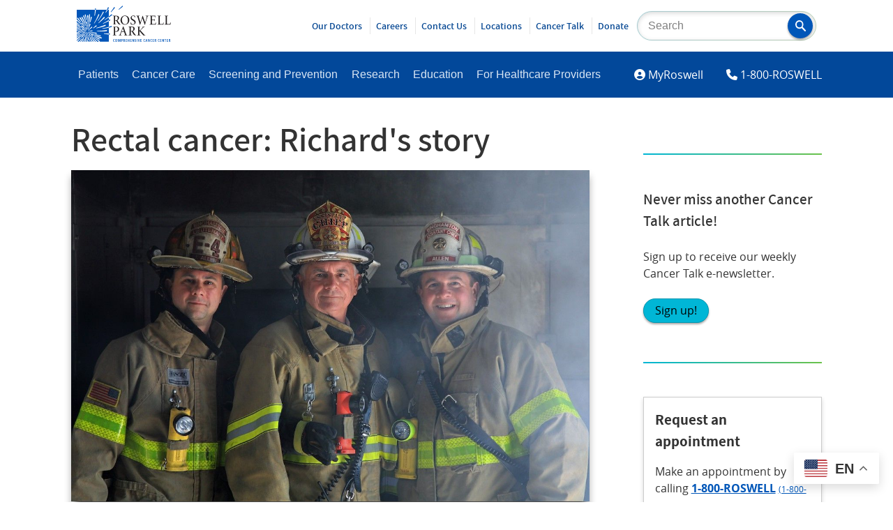

--- FILE ---
content_type: text/html; charset=UTF-8
request_url: https://www.roswellpark.org/cancertalk/202306/rectal-cancer-richards-story
body_size: 104665
content:
<!DOCTYPE html>
<html lang="en" dir="ltr" prefix="og: https://ogp.me/ns#">
  <head>
    <meta http-equiv="X-UA-Compatible" content="IE=Edge">
    <meta name="viewport" content="width=device-width, initial-scale=1.0">
    <meta charset="utf-8" />
<meta name="description" content="From the moment my wife Kelly Ann and I walked in the door at Roswell Park, everyone was friendly and helpful." />
<link rel="canonical" href="https://www.roswellpark.org/cancertalk/202306/rectal-cancer-richards-story" />
<meta property="og:site_name" content="Roswell Park Comprehensive Cancer Center" />
<meta property="og:type" content="Article" />
<meta property="og:url" content="https://www.roswellpark.org/cancertalk/202306/rectal-cancer-richards-story" />
<meta property="og:title" content="Rectal cancer: Richard&#039;s story" />
<meta property="og:description" content="From the moment my wife Kelly Ann and I walked in the door at Roswell Park, everyone was friendly and helpful." />
<meta property="og:image" content="https://www.roswellpark.org/sites/default/files/2023-06/allen-firefighter-family.jpg" />
<meta property="og:image:url" content="https://www.roswellpark.org/sites/default/files/2023-06/allen-firefighter-family.jpg" />
<meta property="fb:pages" content="25644179218" />
<meta property="fb:app_id" content="346612738810137" />
<meta name="twitter:card" content="summary_large_image" />
<meta name="twitter:description" content="From the moment my wife Kelly Ann and I walked in the door at Roswell Park, everyone was friendly and helpful." />
<meta name="twitter:site" content="@RoswellPark" />
<meta name="twitter:image" content="https://www.roswellpark.org/sites/default/files/2023-06/allen-firefighter-family.jpg" />
<meta name="Generator" content="Drupal 10 (https://www.drupal.org)" />
<meta name="MobileOptimized" content="width" />
<meta name="HandheldFriendly" content="true" />
<meta name="viewport" content="width=device-width, initial-scale=1.0" />
<link rel="icon" href="/sites/default/files/favicon_0.ico" type="image/vnd.microsoft.icon" />

    <title>Rectal cancer: Richard&#039;s story | Roswell Park Comprehensive Cancer Center - Buffalo, NY</title>

    <link rel="stylesheet" media="all" href="/sites/default/files/css/css_cQfl3EC9IQNm_0ArWqXx82hxceqRyLJn9APcNJ9vqwk.css?delta=0&amp;language=en&amp;theme=olmsted&amp;include=eJxtjlEOwzAIQy_ULkeKSIoiNhImIJ16-6F9dJW2H4TNwzKYoWcad6wumqrZDXZw0Kw0mi3we-9SiDF3HDNXGa5gHotqICTj34vNkm0-g2LRKyvczXFLhWR1BEP9Wiz1cVXtFI2lAK_mB0fJ0w6k4UZjsSN0TyXylp3wZekzo_k2Gd8ryWAZ" />
<link rel="stylesheet" media="all" href="/sites/default/files/css/css_glbDOIiT_7rhOFw4gM-z7SYHLL7zUMB7eh6BWS-16kY.css?delta=1&amp;language=en&amp;theme=olmsted&amp;include=eJxtjlEOwzAIQy_ULkeKSIoiNhImIJ16-6F9dJW2H4TNwzKYoWcad6wumqrZDXZw0Kw0mi3we-9SiDF3HDNXGa5gHotqICTj34vNkm0-g2LRKyvczXFLhWR1BEP9Wiz1cVXtFI2lAK_mB0fJ0w6k4UZjsSN0TyXylp3wZekzo_k2Gd8ryWAZ" />
<link rel="stylesheet" media="all" href="/sites/default/files/asset_injector/css/avatar_rings-8136a0af67c2c8a2a54a018f99ea708e.css?t8g6xw" />
<link rel="stylesheet" media="all" href="/sites/default/files/css/css_G6V98VCFhUio55beXD9jvpXSNp1tLJnLo_yeOHI1SBk.css?delta=3&amp;language=en&amp;theme=olmsted&amp;include=eJxtjlEOwzAIQy_ULkeKSIoiNhImIJ16-6F9dJW2H4TNwzKYoWcad6wumqrZDXZw0Kw0mi3we-9SiDF3HDNXGa5gHotqICTj34vNkm0-g2LRKyvczXFLhWR1BEP9Wiz1cVXtFI2lAK_mB0fJ0w6k4UZjsSN0TyXylp3wZekzo_k2Gd8ryWAZ" />

    
      <style>
        #admin-toolbar-search-tab{display: none;}
      </style>
  </head>
  <body>
        <a href="#main-content" class="visually-hidden focusable">
      Skip to main content
    </a>
    
      <div class="dialog-off-canvas-main-canvas" data-off-canvas-main-canvas>
    
<div id="banner--branding" role="banner" aria-label="Branding and Search">
        <div id="block-olmsted-branding">
  
    
      <a href="/" title="Home" rel="home">
        <svg id="roswell-logo" role="img" aria-labelledby="rpccc-title" data-name="Layer 1" xmlns="http://www.w3.org/2000/svg" viewBox="0 0 583.65 226.29">
            <title id="rpccc-title">Return to homepage</title>
            <defs><style>.roswell-logo-1{fill:#0055b8}.roswell-logo-2{fill:#231f20}</style></defs>
            <g id="tag">
                <path class="roswell-logo-1" d="M235.07 225.81a9.08 9.08 0 0 1-2.65.38c-4.93 0-6.31-3.86-6.31-8.74s1.38-8.79 6.31-8.79a9.08 9.08 0 0 1 2.65.38v2.23h-.14a6.7 6.7 0 0 0-2.21-.4c-2.86 0-3.73 2.3-3.73 6.51s.9 6.61 3.75 6.61a6.65 6.65 0 0 0 2.19-.4h.14zM249.26 224a5.35 5.35 0 0 1-4.79 2.3 5.24 5.24 0 0 1-4.7-2.25c-.93-1.4-1.25-3.43-1.25-6.59s.35-5.21 1.25-6.58a5.38 5.38 0 0 1 4.81-2.31 5.25 5.25 0 0 1 4.7 2.26c.93 1.4 1.25 3.4 1.25 6.49 0 3.32-.37 5.3-1.27 6.68m-2.26-1.39c.48-1 .63-2.4.63-5.13 0-2.93-.18-4.28-.65-5.26a2.77 2.77 0 0 0-4.93 0c-.48 1-.63 2.38-.63 5.11 0 2.93.18 4.3.66 5.29a2.75 2.75 0 0 0 4.92 0M258.69 208.81l3.84 13.18 3.75-13.18h3.61v17.23h-2.69v-13.97l-3.67 13.34h-2.41l-3.67-13.34v13.97h-2.39v-17.23h3.63zM278.92 208.82a7.09 7.09 0 0 1 3.66.74c1.28.78 2.08 2.28 2.08 4.81s-.83 4.14-2.1 5a6.42 6.42 0 0 1-3.64.8h-1.15V226H275v-17.18zm-1.15 9.18H279a2.87 2.87 0 0 0 1.82-.45c.66-.5 1-1.5 1-3.05s-.34-2.56-1-3a3 3 0 0 0-1.82-.5h-1.23zM291.56 219.08v7h-2.65v-17.26h4.33a6.26 6.26 0 0 1 3.68.82c1.1.78 1.68 2.08 1.68 4.1 0 2.69-1 4.19-2.56 4.86l3.21 7.44h-3l-2.79-7zm0-2.2h1.75a2.87 2.87 0 0 0 1.66-.38 3.17 3.17 0 0 0 .87-2.58 3.12 3.12 0 0 0-.85-2.53 2.91 2.91 0 0 0-1.73-.4h-1.7zM311.31 208.81v2.23h-5.29V216h4.46v2.23h-4.46v5.59h5.51v2.22h-8.23v-17.23h8.01zM318.66 208.81V216h5.16v-7.19h2.75v17.23h-2.75v-7.81h-5.16v7.81h-2.76v-17.23h2.76zM339.71 208.81v2.23h-5.28V216h4.46v2.23h-4.46v5.59h5.5v2.22h-8.23v-17.23h8.01zM347.11 208.81l5.76 12.2v-12.2h2.38v17.23h-2.53l-6.03-12.49v12.49h-2.39v-17.23h2.81zM367.56 211.29h-.18a9 9 0 0 0-2.63-.5c-1.45 0-2.23.68-2.23 2 0 2 1.66 2.61 3.21 3.8a5.5 5.5 0 0 1 2.45 4.74c0 3.28-2.05 4.83-5.25 4.83a9.16 9.16 0 0 1-3.16-.53v-2.22h.16a9.28 9.28 0 0 0 2.95.62 2.17 2.17 0 0 0 2.48-2.3c0-2.18-1.91-2.88-3.63-4.33a5.1 5.1 0 0 1-2-4.23c0-2.93 1.77-4.54 4.88-4.54a11.22 11.22 0 0 1 3 .43zM372.5 208.81h2.76v17.23h-2.76zM382.03 208.81l3.19 14 3.32-14H391l-4.51 17.23h-2.96l-4.43-17.23h2.93zM402.86 208.81v2.23h-5.29V216h4.47v2.23h-4.47v5.59h5.51v2.22h-8.23v-17.23h8.01zM422.51 225.81a9.19 9.19 0 0 1-2.66.38c-4.93 0-6.31-3.86-6.31-8.74s1.38-8.79 6.31-8.79a9.19 9.19 0 0 1 2.66.38v2.23h-.15a6.7 6.7 0 0 0-2.21-.4c-2.85 0-3.73 2.3-3.73 6.51s.9 6.61 3.76 6.61a6.63 6.63 0 0 0 2.18-.4h.15zM434.67 226l-1-4.3h-4.73l-1.05 4.3h-2.43l4.48-17.22h3.21l4.4 17.22zm-5.24-6.41h3.76l-1.83-7.88zM444.05 208.81l5.75 12.2v-12.2h2.39v17.23h-2.53l-6.03-12.49v12.49h-2.39v-17.23h2.81zM465.67 225.81a9.08 9.08 0 0 1-2.65.38c-4.93 0-6.31-3.86-6.31-8.74s1.38-8.79 6.31-8.79a9.08 9.08 0 0 1 2.65.38v2.23h-.14a6.7 6.7 0 0 0-2.21-.4c-2.86 0-3.73 2.3-3.73 6.51s.9 6.61 3.75 6.61a6.65 6.65 0 0 0 2.19-.4h.14zM478.06 208.81v2.23h-5.29V216h4.47v2.23h-4.47v5.59h5.51v2.22h-8.23v-17.23h8.01zM485.32 219.08v7h-2.66v-17.26H487a6.24 6.24 0 0 1 3.68.82c1.1.78 1.68 2.08 1.68 4.1 0 2.69-1 4.19-2.56 4.86l3.2 7.4h-3l-2.78-7zm0-2.2h1.74a2.86 2.86 0 0 0 1.66-.38 3.17 3.17 0 0 0 .87-2.58 3.12 3.12 0 0 0-.85-2.53A2.88 2.88 0 0 0 487 211h-1.7zM512.1 225.81a9.08 9.08 0 0 1-2.65.38c-4.93 0-6.31-3.86-6.31-8.74s1.38-8.79 6.31-8.79a9.08 9.08 0 0 1 2.65.38v2.23h-.1a6.7 6.7 0 0 0-2.21-.4c-2.86 0-3.73 2.3-3.73 6.51s.9 6.61 3.75 6.61a6.65 6.65 0 0 0 2.19-.4h.14zM524.49 208.81v2.23h-5.29V216h4.47v2.23h-4.47v5.59h5.51v2.22h-8.23v-17.23h8.01zM531.89 208.81l5.75 12.2v-12.2h2.39v17.23h-2.53l-6.03-12.49v12.49h-2.39v-17.23h2.81zM553.82 208.81v2.26h-3.58v14.97h-2.76v-14.97h-3.58v-2.26h9.92zM565.7 208.81v2.23h-5.29V216h4.47v2.23h-4.47v5.59h5.51v2.22h-8.23v-17.23h8.01zM573 219.08v7h-2.7v-17.26h4.33a6.24 6.24 0 0 1 3.68.82c1.1.78 1.68 2.08 1.68 4.1 0 2.69-1 4.19-2.56 4.86l3.21 7.44h-3l-2.79-7zm0-2.2h1.75a2.87 2.87 0 0 0 1.66-.38 3.17 3.17 0 0 0 .87-2.58 3.12 3.12 0 0 0-.85-2.53 2.91 2.91 0 0 0-1.73-.4H573z"></path>
            </g>
            <g id="puff">
                <path class="roswell-logo-1" d="M159.13 144.47l-.69-2.9c14.59-1.72 27.06-5 40.06-9V97c-11.37 5.93-23.11 10.58-35.05 15.86l-1.33-2.32c12.65-5.75 24.55-12.91 36.38-20.2v-16.2c-8.43 5.62-17 11-25.74 16.51l-1.41-1.82a288.16 288.16 0 0 0 27.15-20.46V26.25h-6.56c-3.69 6.16-7.44 12.28-11.32 18.33l-2.73-1.71a176.19 176.19 0 0 0 8.66-16.62h-67.84c-1.29 12.57-4.15 24.59-6.26 37.23l-3.11-.6a365.85 365.85 0 0 0 3.71-36.63H0v59.89c11.05 10 20.82 21.07 30.83 32.22l-2.4 2C19.72 111.23 9.82 103.14 0 95.1v9.27c8.41 6.41 12 9.68 20.55 16l-1.7 2c-7.52-5.38-11-6.34-18.85-11v3.8c15.66 7.88 29.81 18.25 44.16 28.58l-1.82 2c-13.07-9.49-27.49-17-42.34-23.4v5c7.64 2.94 15.21 6.11 22.92 9.25l-1.45 2.4c-7-2.81-14.22-5.22-21.47-7.44v3.63c8.29 2.66 17.62 6.08 26.05 8.63l-.61 3.09c-8-2.31-17.25-4.77-25.44-6.53v3.76c11.52 2.35 22.94 5.38 34.73 8.06l-.62 2.42A330.49 330.49 0 0 0 0 149v3.58c2.29.1 4.59.21 6.93.27l.05 3c-2.32 0-4.66.05-7 .1v10.93c3.87-.59 9.8-1.66 13.67-2.37l.61 2.95c-4.1.78-10.23 2.17-14.28 3.19v2.87a368.22 368.22 0 0 1 40.5-11l.61 1.74A301.38 301.38 0 0 0 0 179.75V184c6.28-3.16 12.68-6.13 19.42-8.72l1.11 2.62A115 115 0 0 0 0 189v5c9.81-6.49 21.39-13.87 31.77-19.5l1.41 2.72c-11.46 6.33-23.1 15.59-33.18 23.69v4.35c12.88-10.87 27-19.66 40.92-29.55l1.57 2.39C27.3 189.51 13.65 202.11 0 215.26v5c7.12-6.79 16.06-12.47 22.75-19.45l2.19 2.29c-6.68 7-13 14.34-19.29 21.69h8.47c5.26-6.48 10.93-12.55 16-19.76l2.66 2.1q-5.78 8.68-10.97 17.61h4.53c6.87-14.55 16.23-27.75 24-42l2.44 1.26c-7.09 13.4-13.85 26.78-19.44 40.75h4.87a152.76 152.76 0 0 0 7.4-18.33l3.06 1.07c-2.23 7.06-4 12.4-5.5 17.26H48c7.74-38.9 13.28-61.14 13.28-61.14l2.84.9s-4 22.59-10.41 60.24h4c1.18-9.93 2.7-19.83 4.16-29.88l2.83.63c-1.43 9.73-2.42 19.48-2.91 29.25h3.61c-.2-3-.42-7-.71-10.23l3-.32c.35 3.45.76 7.17 1.29 10.55h4c-.19-1.13-.55-4-.77-5.11l3.14-.74c.3 1.39.86 4.48 1.22 5.85H82q-3.13-9.41-5.82-19l2.34-.69a157.39 157.39 0 0 0 8 19.67H92c-7.05-13.6-12.89-27.56-19-42.09l2.29-1c6.62 15.41 15 29.19 23.92 43h5.9c-6.8-9.64-13.37-20.39-19.7-30.74l2.51-1.79c7.42 11.58 17.08 21.82 25.59 32.63h4.79c-11.11-13.13-20.72-26.1-30.94-40.36l2.16-1.85C100.7 197.8 113 211 125.89 224.74h11.16c-10.5-8.59-20.91-17.29-30.84-26.55l2.08-2c10.52 10.2 35.77 25.72 35.77 25.72s-1.28 1.48-2.58 2.84h57v-44.42c-10.69-.63-18.54-2.4-30.2-4.37l.46-3.07c11.41 1.77 19.38 1.49 29.74 1.33V138a321.85 321.85 0 0 1-39.37 6.46m19.43-25s.7 5 1.47 6.43c-18.84 8.38-38 11-57.91 16.06l-.71-2.95c19.66-5.11 57.15-19.54 57.15-19.54m-55.36 56.74c-13.18-2-25.62-6.08-38.49-9.43l.49-2.61c12.86 3.29 38.76 5.72 38.76 5.72s-.44 4.78-.76 6.32m26.63 11.1c-.71 1.63-1.06 3.6-1.77 5.22-11.62-3.05-22.94-8.16-34.15-12.45l1.19-2.56c11.32 4.16 23 6.93 34.73 9.79M174 75.28c-11.76 13.08-38.67 34.78-38.67 34.78l-1.67-2c8.47-7.4 35.79-38.4 35.79-38.4s3.4 4.46 4.55 5.64m-6-34.61a410.71 410.71 0 0 1-35.8 54.83l-2-1.51c13.54-17.45 23.1-37.18 33.2-56.8 1.42 1.13 3.24 2.36 4.64 3.46m-33.2 12.13c1.57 1 3.62 2.48 5.13 3.35-7.76 19.86-19.68 37.56-31 55.53l-2-1.39c11.29-18.09 20.23-37.58 28-57.49m-14.11 69.5c1 1.15 3.56 4.89 3.56 4.89s-13.65 10.33-21.76 14.81l-1.44-2.17c6.77-5.44 13.51-10.53 19.51-17.56m-23 37.23c-7.19.55-14.73.32-21.93.6l-.27-2.39c7.18-.29 14.27-2.55 21.43-3.09.08 1.43.66 3.45.77 4.88m-26.18-2.89l-1.89-2c5-5.22 18.82-18.11 23.71-23.47 1 1 2.42 3.24 3.44 4.24-6.33 5-20.23 16.06-25.26 21.27m-3-9c4.34-11.51 9-22.71 12.06-34.64 1.41.53 3.74 1.62 5.15 2.15-3.2 11.89-10.23 21.75-14.67 33.21zm25.11-76.71c-1.58 11.45-6.25 22.67-9 33.89l-3-.62a315.35 315.35 0 0 0 5.52-34.08c1.74.31 4.76.5 6.49.81M82.43 54.82c1.07 34.44-6.62 58.42-10.31 74l-2.79-.22a256.47 256.47 0 0 0 7-74.88c1.88.21 4.26.88 6.13 1.09m-11 4.78c1.74 14.46-.68 29.2-1.21 43.75l-3 .18c.37-14.41-1-28.84-3-43.13l7.13-.8m-4.31 85.34H64.5c-.57-14.77-2.85-29.58-5.38-44.21 1.54-.15 4-1.06 5.5-1.22 2.37 14.72 1.93 30.6 2.45 45.46M55.27 55c3.92 14 4.86 23.36 6.81 37.79l-2.89.21c-2.09-14.17-5.75-22.24-9.84-36 1.74-.46 4.16-1.51 5.92-2m-9.94 6.11c6.48 16.92 9.39 32 13.1 49.37l-2.52.81a277.9 277.9 0 0 0-16.59-48.5c1.67-.65 4.37-1 6-1.7M34.34 70a322.07 322.07 0 0 1 25.2 58.48L57 129.51c-7.16-20.77-17.87-37.1-28.61-56.3 1.56-.78 4.47-2.43 6-3.24M22 73c12.48 17.24 20.29 34.1 30 53.06l-2.25.8C39.78 108.15 28.57 93.63 16 76.59c1.52-.94 4.52-2.59 6-3.59M.86 78.77c1.47-1.08 4.31-2.77 5.73-3.84 7.56 8.75 13 18.61 20.32 27.57l-2.53 1.89C17 95.54 8.5 87.42.86 78.77m25.72 29.51c1.31-.91 3.79-1.68 5.08-2.59 7.24 8.68 11.65 18.29 17.84 27.7l-2 1.54c-6.23-9.34-13.66-18.12-21-26.65m1 19.54c1.13-1.11 2.89-3.62 4-4.7 9.47 7.46 17.06 16.81 25.68 25.23l-1.93 1.92c-8.67-8.42-18.15-15.1-27.76-22.45M6 163c-.1-1.57 0-3.66-.14-5.22 15-1.8 30.4-.15 45.47.19l-.17 2.64a301.34 301.34 0 0 0-44.51 2.44m24.56 38.55c-1.19-1.15-2.76-3.23-3.91-4.36 8.15-10.55 18.08-18.73 27.38-28.26l1.76 1.87c-9.26 9.59-17.27 20-25.23 30.75m6.26-26.6c-.6-1.34-2.67-3.56-3.26-4.89 6.48-3.26 15.72-5.52 22.36-8.44l.5 2.49c-6.63 2.94-13.15 7.54-19.6 10.84M60 157.92c-9.17-3.66-20-6.58-29.54-9.22.53-1.39 1.15-3.88 1.67-5.25 9.51 2.7 19.67 8.39 28.82 12.06zm3-4.59c-2.9-6.2-6.79-12.22-10.19-18.15 1.31-.62 3.15-1.54 4.45-2.14 3.36 6 5.29 12.68 8.16 18.88zm12.5 61.06c-1.53.25-4 .77-5.51 1-2.76-14.11-2.87-28.85-3.78-43.16l2.54-.44c1.61 19.77 6.75 42.57 6.75 42.57m-6.42-51.25l1.79-1.58c4.76 8.21 10.19 17.82 15.52 25.7-1.2.84-2.64 1.86-3.81 2.72 0 0-9.7-17.85-13.5-26.84m30.71 26.21c-8.29-6.18-15-15.19-22.7-22.11l1.58-2.13c7.72 6.91 16.74 14 25.14 20.13-1 1.14-3 3-4 4.11m39.52 23.7c-10.9-7-22.93-15.28-33.29-23l1.75-2.11c10.44 7.64 35.52 19.46 35.52 19.46s-2.84 4.3-4 5.65m13.41-6.72c-20.85-8.4-39.79-19.38-58.95-31l1.71-2c19.31 11.47 39.39 18.82 60.5 26.65-1.15 1.54-2.15 4.84-3.26 6.36m34.7-47.11c-23 3.95-40.27 1.45-63.48-.24l.16-2.84c23.15 1.48 40.74.49 63.54-3.88 0 1.85-.25 5.1-.22 7M260.75 25.68c7.71-5.15 24.81-19.5 24.81-19.5l-2-6.18c-5.42 7.51-18.15 17.67-24.45 23.64zM208.28 91.45c-.95-1.43-1.8-4-2.71-5.51l-7.07 4.37V97c3.29-1.72 6.56-3.54 9.78-5.52"></path>
                <path class="roswell-logo-1" d="M220.11 58.42c-1.18-1.25-2.47-3.75-3.62-5.05-6.05 5-12 10-18 15v5.77c7.36-4.92 14.59-10 21.61-15.72M199.7 13c-1.43-.94-5.68-3.5-5.68-3.5s-3.37 8-7.47 16.76h5.39c2.63-4.4 5.23-8.8 7.76-13.26M237 13.09c-1.27-1.15-4.9-4.25-4.9-4.25s-13.27 21.06-21.33 30.37l2.42 2.13c8.17-9.22 16.09-18.6 23.76-28.25M119.28 19c-1.79-.45-4-1.48-5.84-1.92-.08 3.06-.23 6.12-.39 9.18h5.66c.24-2.41.45-4.82.57-7.26M204.93 180.56v-6.39c-2.28 0-4.39 0-6.43.06v6.1c1.8.11 6.43.23 6.43.23M218.23 132.69c-.66-1.69-1.48-4.1-2.11-5.78-6.13 2-11.92 3.87-17.62 5.63V138c6.4-1.49 12.88-3.21 19.73-5.32"></path>
            </g>
            <g id="name">
                <path class="roswell-logo-2" d="M244.87 116.88h-.38c-5.92-.47-6.59-1.35-6.59-8.53V93.82h1.75c4 0 5.15 1.14 6.69 3.53l1.55 2.57c2.16 3.59 4.61 7.66 7.09 11.13 3.69 5.41 7.11 7.25 14 7.57a17.75 17.75 0 0 0 2.14.08h.26l.48-1-.48-.13c-1.78-.46-3.14-1.78-5.51-4.57a110.53 110.53 0 0 1-6.94-9.33c-2.58-3.87-5.82-8.94-7.4-11.93 7.1-3.16 10.7-7.94 10.7-14.22 0-4.77-1.83-8.66-5.15-11-3-2.15-6.8-3-13.42-3H224v1.22h.37c5.75.56 6.35 1.32 6.35 8.19v35.33c0 6.9-.46 8-6.67 8.53h-.39v1.24h21.24zm-7-25.38V70c0-2.69.35-3.25.72-3.46A10.9 10.9 0 0 1 243 66c7.07 0 11.29 4.78 11.29 12.77 0 4.83-1.43 8.21-4.49 10.63-1.92 1.55-4.36 2.15-8.7 2.15zM299.07 62.3c-17.94 0-27.61 15-27.61 29.2 0 15.89 11.47 27.86 26.7 27.86 15.95 0 27.53-12.31 27.53-29.27 0-15.58-11.69-27.79-26.62-27.79m18.08 30.28c0 12-5.33 24.13-17.25 24.13-11.72 0-19.9-11.32-19.9-27.54C280 72.54 289 65 297.41 65c12 0 19.74 10.85 19.74 27.63M348.28 116.63c-10.14 0-13.26-11.27-13.78-13.53l-.13-.58-1.23.79v.25c0 .44.78 11 1.47 12.64l.05.14.15.08a34.38 34.38 0 0 0 4.38 1.68l.39.11a26.36 26.36 0 0 0 7.44 1.16c11.74 0 18.08-8 18.08-15.6 0-9.26-7.22-13.23-13.58-16.72l-.41-.23c-6.13-3.34-10.48-6.2-10.48-12.57 0-4.33 2.36-9.38 9-9.38 7.13 0 10.29 5.84 11.69 10.73l.13.48 1.24-.6-.09-.65c-.65-4.37-1.12-7.52-1.44-10.42v-.29l-.28-.06-1.56-.42a29.6 29.6 0 0 0-8.49-1.33c-11.05 0-16.84 7.5-16.84 14.93 0 8.85 7.49 13.15 12.45 16l1.2.69c5.58 3.37 10.42 6.28 10.42 12.49s-3.76 10.21-9.8 10.21M427.39 64.77h.36c3.47.4 5.16 1 5.85 1.94s.44 2.87-.15 5.5c-1.41 6.45-5.89 22.52-9.35 33.58-5.78-15.9-10.38-29-14.49-41.25l-.09-.29h-1.85l-.08.3c-2.38 7.87-5 16.09-7.59 24-1.8 5.58-3.65 11.33-5.38 16.86-3.79-11.87-7.11-23-10.12-33.92-.76-2.68-1-4.12-.42-5s1.94-1.34 4.8-1.73h.35v-1.21h-20.06v1.2l.35.06c4.77.72 5.65 1.73 7.88 9 5.56 17.86 9.91 32.25 13.68 45.28l.09.3h1.94l.09-.3c2.73-8.83 5.57-17.63 8.57-26.93l4.65-14.52.84 2.35c3.62 10 9.66 26.85 13.68 39.11l.09.29H423l.09-.3c7.67-26.51 12.34-41 13.59-44.77 2.59-7.83 3.31-8.63 8.64-9.49l.34-.06v-1.2h-18.27zM490.64 105.11a33.35 33.35 0 0 1-3.76 7.46c-1.58 2.1-3.5 3-11.26 3-3.92 0-6.75 0-8.2-1.07-1.24-1-1.67-2.65-1.67-6.31V91.41h8c7.28 0 7.44 1 8.39 6.3l.06.34h1.19V82.21h-1.18l-.07.34c-1 5-1.14 6-8.56 6h-7.79V68.27c0-2.13.1-2.24 2.16-2.24h5.47c6.73 0 9.34.63 10.76 2.59 1.05 1.29 1.86 3.31 2.58 6.55l.11.51 1.24-.6L488 74c-.19-3-.45-7.6-.45-10v-.41h-35.73v1.23h.36c5.57.53 6.28 1.07 6.28 9v34.51c0 6.91-.47 8-7.5 8.51h-.38v1.23h38.54l.08-.3c.86-3.09 2.35-9.58 2.76-12.25v-.31l-1.2-.56zM538.26 105.06a23.48 23.48 0 0 1-4 8c-1.72 2.09-4.91 2.5-10.19 2.5-3.75 0-6.38-.17-7.82-1-1.21-.78-1.56-2.36-1.56-7V73.25c0-7.25.52-8 6.18-8.44h.38v-1.26h-20.47v1.23h.38c5.85.47 6.26 1 6.26 8.44v34.92c0 7-.47 8.2-6.84 8.69h-.38v1.24h36.47l.09-.3c.47-1.61 1.14-4.61 1.72-7.26.48-2.11.92-4.1 1.18-5l.1-.36-1.36-.55zM582.29 104.63l-.14.43a23.39 23.39 0 0 1-4 8c-1.7 2.09-4.89 2.5-10.18 2.5-3.75 0-6.37-.17-7.82-1-1.21-.78-1.56-2.35-1.56-7V73.25c0-7.25.53-8 6.19-8.44h.37v-1.26h-20.48v1.23h.38c5.85.47 6.26 1 6.26 8.44v34.92c0 7-.47 8.2-6.84 8.68h-.38v1.24h36.48l.08-.3c.47-1.61 1.14-4.62 1.73-7.26.47-2.11.92-4.1 1.17-5l.1-.35zM257.63 134.5c-3.06-2.26-7.69-3.39-13.76-3.39h-19.74v1.23h.38c5.5.47 6 1.18 6 8.44v35.25c0 6.95-.67 7.81-6.51 8.35h-.38v1.23h21.49v-1.23h-.38c-6.27-.55-6.92-1.31-6.92-8.19v-14.11l5.54 1.52a10.83 10.83 0 0 0 3.38 0c7.88-1 16.29-6 16.29-17.17 0-5.09-1.86-9.22-5.4-11.94m-19.81 4.07c0-3 .28-3.9.79-4.35s1.93-.8 4-.8c7.75 0 12.2 4.81 12.2 13.19 0 12.86-9 13.86-11.71 13.86a18.7 18.7 0 0 1-5.3-.71zM305.33 175.51c-4.95-13.78-10-28.19-16-45.37l-.15-.43-1.89.83-17.49 44.87c-2.87 7.36-4 8.54-8.61 9h-.37v1.23h17.33v-1.23h-.37c-3.13-.29-4.67-.79-5.28-1.72s-.46-2.4.49-5.35c1-3.42 2.33-7.26 4.29-12.82h16.34c2.63 7.36 4.24 12 5.2 15.06.45 1.45.46 2.45 0 3.13-.56.86-1.94 1.39-4.48 1.7l-.36.05v1.22h20.14v-1.23h-.37c-4.77-.48-5.79-1.56-8.43-8.9m-12.75-14h-14.25l1.4-3.78c2-5.36 4-10.91 6.11-16.23zM362.59 180.51a109.21 109.21 0 0 1-6.95-9.33c-2.56-3.85-5.8-8.92-7.39-11.92 7.1-3.16 10.7-7.93 10.7-14.22 0-4.76-1.83-8.65-5.15-11-3-2.11-6.9-3-13.42-3h-19.74v1.23h.36c5.76.56 6.36 1.32 6.36 8.19v35.33c0 6.89-.46 8-6.68 8.52h-.38v1.23h21.24v-1.23h-.38c-5.91-.47-6.59-1.35-6.59-8.52v-14.41h1.75c4 0 5.14 1.14 6.68 3.53l1.61 2.65c2.15 3.57 4.58 7.6 7 11.05 3.68 5.41 7.11 7.24 14.05 7.56a15.72 15.72 0 0 0 2.13.09h.26l.49-1-.48-.13c-1.78-.46-3.14-1.78-5.51-4.57M351 146.28c0 4.83-1.43 8.21-4.49 10.63-1.93 1.55-4.36 2.15-8.71 2.15h-3.23v-21.48c0-2.69.35-3.26.72-3.47a10.89 10.89 0 0 1 4.42-.6c7.07 0 11.29 4.77 11.29 12.77M416.39 179c-.56-.6-1.17-1.27-1.87-2l-2.19-2.42c-4.54-5-12.1-13.3-17.62-19.92 5.58-5.64 11.56-11.42 15.32-15l.18-.17c5.78-5.46 7-6.6 12.68-7.16h.37v-1.22h-18.74v1.22l1.93.21c1.84.21 2.84.62 3.09 1.24s-.35 2-2 3.86c-3.33 4.06-10.28 11.05-15.22 15.8a19.36 19.36 0 0 1-4.19 3.32v-15.21c0-7.76.64-8.7 6.26-9.18h.38v-1.23h-20.36v1.23h.37c5.55.48 6.18 1.42 6.18 9.18v33.68c0 7.68-.69 8.71-6.18 9.18h-.37v1.24h20.82v-1.24h-.39c-5.91-.47-6.66-1.5-6.66-9.18V159c.66.12 1.29.63 2.75 2.31 6.48 7.64 14 16.16 21.15 24.22l.13.14h12.63v-1.22l-.37-.05c-3.56-.48-4.61-1.62-8.08-5.38"></path>
            </g>
        </svg>
    </a>
    
</div>
<div id="block-searchblockcustom" class="search--site">
  
    
      

            <div class="block--body"><form action="/search" class="form--search" method="get"><input id="search-keywords" label="Site Search" maxlength="128" name="keys" placeholder="Search" size="20" type="text" value><button aria-label="Search" class="form-submit olm-btn olm-btn--primary" name="Search" role="button" type="submit"><svg data-name="Layer 1" id="magnifying_glass" viewBox="0 0 18.1 18.36">
<title></title>
<path d="M17.71,16.1l-4.91-5,0,0a.53.53,0,0,0-.1-.06,7.1,7.1,0,0,0,1.22-4A7,7,0,0,0,7,0,7,7,0,0,0,0,7.05a7,7,0,0,0,7,7.06,6.85,6.85,0,0,0,3.93-1.24A1.25,1.25,0,0,0,11,13l4.92,5h0a1.28,1.28,0,0,0,1.82,0A1.35,1.35,0,0,0,17.71,16.1ZM7,11.86A4.77,4.77,0,0,1,2.23,7.05,4.77,4.77,0,0,1,7,2.25a4.77,4.77,0,0,1,4.72,4.8A4.77,4.77,0,0,1,7,11.86Z" transform="translate(0 0)" /></svg></button></form>
</div>
      
  </div>


    <button id="mobile-menu-open" class="olm-btn olm-btn--outline olm-btn--sm olm-btn--secondary utext--uppercase uhide__above--sm">Menu</button>
</div>
<header id="siteMenuContainer" role="banner" aria-label="Site Navigation Menus">
    <div class="nested-grid">
        <button id="mobile-menu-close" class="olm-btn olm-btn--outline um-2 uhide__above--sm" aria-label="Close Menu"><span class="fas fa-times-circle"></span> Close Menu</button>

                        <nav role="navigation" aria-label="main-menu" id="block-olmsted-main-menu" class="nav--primary" >
            <div class="nav__header">
    <span class="visually-hidden h6" id="main-menu">Main Menu</span>
  </div>

        

    <ul class="menu--mega menu-level-0">
          
      <li class="menu-item">

                  <button id="Patients-megamenu" aria-expanded="false">Patients</button>
                            
  
  <div class="menu_link_content menu-link-contentmain view-mode-default menu-dropdown menu-dropdown-0 menu-type-default">
    <div class="uhide__above--xs ubg__gradient--nightfall up-2">
      <button class="mobile-mega-menu-close olm-btn olm-btn--link utext--white upy-3 umb-0" aria-label="Main Menu"><span class="fas fa-chevron-left"></span> Main Menu</button>
    </div>
                  <div class="layout layout--fourcol--stacked">
        <div class="layout__content-container">
        
                    <div  class="layout__region layout__region--second">
            


    
<nav role="navigation" aria-label="238627917-menu">
      <div class="nav__header">
    <span  id="238627917-menu"><a href="/become-patient">Become a Patient</a></span>
  </div>
  
        
    
        
    
                    <ul class="menu">
        
                                
            <li>
                <a href="/why-roswell" title="Why Choose Roswell Park?" data-drupal-link-system-path="node/113516">Why Choose Roswell Park?</a>
                            </li>
                                
            <li>
                <a href="/become-patient/getting-second-opinion" title="Getting a Second Opinion" data-drupal-link-system-path="node/113517">Getting a Second Opinion</a>
                            </li>
                                
            <li>
                <a href="/become-patient/switch-roswell-park" data-drupal-link-system-path="node/126378">Switch to Roswell Park</a>
                            </li>
                                
            <li>
                <a href="/become-patient/have-question" data-drupal-link-system-path="node/113515">Have a Question?</a>
                            </li>
                                
            <li class="has-child">
                <a href="/become-patient/international-patients" title="International Patients" data-drupal-link-system-path="node/1363">International Patients</a>
                            </li>
                                
            <li>
                <a href="/become-patient/roswell-park-faq" title="Roswell Park FAQ" data-drupal-link-system-path="node/126896">Roswell Park FAQ</a>
                            </li>
                                
            <li>
                <a href="/become-patient/your-first-visit" title="Your First Visit to Roswell Park" data-drupal-link-system-path="node/99907">Your First Visit</a>
                            </li>
                                
            <li>
                <a href="/become-patient/request-medical-records" title="Request Medical Records" data-drupal-link-system-path="node/75453">Request Medical Records</a>
                            </li>
                                
            <li class="has-child">
                <a href="/become-patient/paying-cancer-care" data-drupal-link-system-path="node/128440">Paying for Cancer Care</a>
                            </li>
                                
            <li>
                <a href="/locations" data-drupal-link-system-path="node/126980">Find a Location</a>
                            </li>
                                
            <li>
                <a href="/become-patient/patient-experience" title="Patient Experience" data-drupal-link-system-path="node/113518">Patient Experience</a>
                            </li>
        
        </ul>
    


  </nav>


            </div>
        
                    <div  class="layout__region layout__region--third">
                


    
<nav role="navigation" aria-label="1132616292-menu">
      <div class="nav__header">
    <span  id="1132616292-menu"><a href="/patients-and-caregivers">Patients and Caregivers</a></span>
  </div>
  
        
    
        
    
                    <ul class="menu">
        
                                
            <li>
                <a href="https://my.roswellpark.org/" title="MyRoswell Patient Portal">MyRoswell Patient Portal</a>
                            </li>
                                
            <li>
                <a href="/calendar" title="Roswell Park Calendar of Events" data-drupal-link-system-path="node/108207">Patient Events Calendar</a>
                            </li>
                                
            <li>
                <a href="https://www.roswellpark.org/patientnews">Patient Newsletter</a>
                            </li>
                                
            <li>
                <a href="/current-patients/urgent-care" data-drupal-link-system-path="node/96105">Urgent Care</a>
                            </li>
                                
            <li>
                <a href="/current-patients/directions-parking-lodging" title="Directions, Parking &amp; Lodging" data-drupal-link-system-path="node/947">Directions, Parking &amp; Lodging</a>
                            </li>
                                
            <li>
                <a href="/current-patients/information-visitors" data-drupal-link-system-path="node/113519">Information for Visitors</a>
                            </li>
                                
            <li>
                <a href="/donate-blood-roswell-park" data-drupal-link-system-path="node/108039">Donate Blood</a>
                            </li>
                                
            <li class="has-child">
                <a href="/current-patients/while-you-are-here" data-drupal-link-system-path="node/113521">While You are Here</a>
                            </li>
                                
            <li>
                <a href="/current-patients/inpatient-guide" title="Inpatient Guide" data-drupal-link-system-path="node/458">Inpatient Guide</a>
                            </li>
                                
            <li>
                <a href="/current-patients/pharmacy" data-drupal-link-system-path="node/101917">Pharmacy</a>
                            </li>
                                
            <li>
                <a href="/current-patients/caregiver-support" data-drupal-link-system-path="node/113525">Caregiver Support</a>
                            </li>
                                
            <li>
                <a href="/current-patients/patient-family-advisory-council" data-drupal-link-system-path="node/109288">Patient &amp; Family Advisory Council</a>
                            </li>
                                
            <li>
                <a href="/current-patients/patient-rights" title="Your Rights as a Patient" data-drupal-link-system-path="node/67630">Patient Rights</a>
                            </li>
                                
            <li>
                <a href="/current-patients/virtual-visits" data-drupal-link-system-path="node/122090">Virtual Visits</a>
                            </li>
                                
            <li>
                <a href="/app" data-drupal-link-system-path="node/122321">Download the Patient App</a>
                            </li>
                                
            <li>
                <a href="/current-patients/patient-visitor-code-conduct" data-drupal-link-system-path="node/127766">Patient and Visitor Code of Conduct</a>
                            </li>
        
        </ul>
    


  </nav>


            </div>
        
        
                    <div  class="layout__region layout__region--fifth">
                <div>
  
    
      

            <div class="block--body"><div class="nav__header"><span id="-menu">Young Adults with Cancer</span></div><p class="umb-2">Facing a cancer diagnosis in your 20s or 30s? You need a comprehensive cancer center.</p><p><a class="olm-btn olm-btn--secondary" href="/young-adult-cancer">Young Adult Cancer</a></p><div class="nav__header"><span id="-menu">Cancer Survivors</span></div><p class="umb-2">Explore how our Survivorship Center can benefit you beyond treatment.</p><p><a class="olm-btn olm-btn--secondary" href="/survivorship">Cancer Survivorship</a></p><div class="nav__header"><span id="-menu">Patient Events Calendar</span></div><p class="umb-2">View our many on and off-campus activities that are available to patients and their families.</p><p><a class="olm-btn olm-btn--secondary" href="/calendar">Events Calendar</a></p></div>
      
  </div>

            </div>
        
                    <div  class="layout__region layout__region--sixth">
                <div>
  
    
      

            <div class="block--body"><hr>
<div class="flex-group">
<div class="flex-group__item"><a class="olm-btn olm-btn--primary olm-btn--block" href="https://forms.roswellpark.org/become-a-patient">Make an appointment</a></div>

<div class="flex-group__item"><a class="olm-btn olm-btn--outline olm-btn--secondary olm-btn--block" href="/doctors">Find a doctor</a></div>

<div class="flex-group__item"><a class="olm-btn olm-btn--outline olm-btn--secondary olm-btn--block" href="/cancer">Learn about your cancer</a></div>

<div class="flex-group__item"><a class="olm-btn olm-btn--outline olm-btn--secondary olm-btn--block" href="/clinical-trials">Find a clinical trial</a></div>
</div>
</div>
      
  </div>

            </div>
                </div>
    </div>

      </div>



              </li>
          
      <li class="menu-item">

                  <button id="Cancer Care-megamenu" aria-expanded="false">Cancer Care</button>
                            
  
  <div class="menu_link_content menu-link-contentmain view-mode-default menu-dropdown menu-dropdown-0 menu-type-default">
    <div class="uhide__above--xs ubg__gradient--nightfall up-2">
      <button class="mobile-mega-menu-close olm-btn olm-btn--link utext--white upy-3 umb-0" aria-label="Main Menu"><span class="fas fa-chevron-left"></span> Main Menu</button>
    </div>
                  <div class="layout layout--fourcol--stacked">
        <div class="layout__content-container">
        
                    <div  class="layout__region layout__region--second">
            


    
<nav role="navigation" aria-label="133276440-menu">
      <div class="nav__header">
    <span  id="133276440-menu"><a href="/cancer-care">Cancer Care</a></span>
  </div>
  
        
        <ul class="menu">
                  <li class="menu-item">
        <a href="/cancer" data-drupal-link-system-path="node/110909">Cancer Types</a>
              </li>
                <li class="menu-item">
        <a href="/clinical-trials" data-drupal-link-system-path="node/107885">Clinical Trials</a>
              </li>
      </ul>
    


  </nav>




    
<nav role="navigation" aria-label="1715662508-menu">
      <div class="nav__header">
    <span  id="1715662508-menu"><a href="/cancer-care/diagnosis">Diagnosis</a></span>
  </div>
  
        
    
        
    
                    <ul class="menu">
        
                                
            <li>
                <a href="/cancer-care/diagnosis/endoscopy" data-drupal-link-system-path="node/126483">Endoscopy</a>
                            </li>
                                
            <li>
                <a href="/screening-prevention/genetic-testing" data-drupal-link-system-path="node/128149">Genetic Testing</a>
                            </li>
                                
            <li class="has-child">
                <a href="/cancer-care/diagnosis/imaging-services" title="Imaging Services" data-drupal-link-system-path="node/128966">Imaging Services</a>
                            </li>
                                
            <li>
                <a href="/cancer-care/diagnosis/undiagnosed-cancer-clinic" data-drupal-link-system-path="node/110703">Undiagnosed Cancer Clinic</a>
                            </li>
        
        </ul>
    


  </nav>


            </div>
        
                    <div  class="layout__region layout__region--third">
                


    
<nav role="navigation" aria-label="547765008-menu">
      <div class="nav__header">
    <span  id="547765008-menu"><a href="/cancer-care/treatments">Treatments</a></span>
  </div>
  
        
    
        
    
                    <ul class="menu">
        
                                
            <li class="has-child">
                <a href="/cancer-care/treatments/cancer-drugs" title="Cancer Drugs" data-drupal-link-system-path="node/108010">Cancer Drugs</a>
                            </li>
                                
            <li>
                <a href="/cancer-care/treatments/endocrinology" data-drupal-link-system-path="node/129208">Endocrinology</a>
                            </li>
                                
            <li>
                <a href="/cancer-care/treatments/hyperthermic-intraperitoneal-chemotherapy-hipec" data-drupal-link-system-path="node/128999">Hyperthermic Intraperitoneal Chemotherapy (HIPEC)</a>
                            </li>
                                
            <li class="has-child">
                <a href="/cancer-care/treatments/immunotherapy" data-drupal-link-system-path="node/127391">Immunotherapy</a>
                            </li>
                                
            <li>
                <a href="/cancer-care/treatments/interventional-pulmonology" title="Interventional Pulmonology" data-drupal-link-system-path="node/129075">Interventional Pulmonology</a>
                            </li>
                                
            <li class="has-child">
                <a href="/cancer-care/treatments/interventional-radiology" title="Interventional Radiology" data-drupal-link-system-path="node/128969">Interventional Radiology</a>
                            </li>
                                
            <li class="has-child">
                <a href="/cancer-care/treatments/photodynamic-therapy" title="Photodynamic Therapy (PDT)" data-drupal-link-system-path="node/904">Photodynamic Therapy</a>
                            </li>
                                
            <li>
                <a href="/cancer-care/treatments/plastic-reconstructive-surgery" data-drupal-link-system-path="node/129074">Plastic &amp; Reconstructive Surgery</a>
                            </li>
                                
            <li class="has-child">
                <a href="/cancer-care/treatments/radiation-therapy" data-drupal-link-system-path="node/108038">Radiation Therapy</a>
                            </li>
                                
            <li>
                <a href="/cancer-care/treatments/surgery" data-drupal-link-system-path="node/129181">Surgery</a>
                            </li>
                                
            <li>
                <a href="/cancer-care/treatments/theranostics" data-drupal-link-system-path="node/126787">Theranostics</a>
                            </li>
                                
            <li class="has-child">
                <a href="/cancer-care/treatments/transplant-cellular-therapy" title="" data-drupal-link-system-path="node/108175">Transplant &amp; Cellular Therapy</a>
                            </li>
        
        </ul>
    


  </nav>


            </div>
        
                    <div  class="layout__region layout__region--fourth">
                


    
<nav role="navigation" aria-label="1372584059-menu">
      <div class="nav__header">
    <span  id="1372584059-menu"><a href="/cancer-care/support">Support</a></span>
  </div>
  
        
    
        
    
                    <ul class="menu">
        
                                
            <li>
                <a href="/cancer-care/support/acupuncture" data-drupal-link-system-path="node/129233">Acupuncture</a>
                            </li>
                                
            <li>
                <a href="/cancer-care/support/advocate-program" title="Patient Advocate Program" data-drupal-link-system-path="node/67361">Advocate Program</a>
                            </li>
                                
            <li>
                <a href="/cancer-care/support/cancer-coach" data-drupal-link-system-path="node/121796">Cancer Coach</a>
                            </li>
                                
            <li>
                <a href="/cancer-care/support/case-management" title="Case Management" data-drupal-link-system-path="node/866">Case Management</a>
                            </li>
                                
            <li>
                <a href="/cancer-care/support/dentistry-maxillofacial-prosthetics" data-drupal-link-system-path="node/1380">Dentistry and Maxillofacial Prosthetics</a>
                            </li>
                                
            <li class="has-child">
                <a href="/cancer-care/support/elevate-salon" data-drupal-link-system-path="node/128469">Elevate Salon</a>
                            </li>
                                
            <li>
                <a href="/cancer-care/support/integrative-medicine-pediatric" data-drupal-link-system-path="node/109652">Integrative Medicine — Pediatric</a>
                            </li>
                                
            <li>
                <a href="/cancer-care/support/legal-care" data-drupal-link-system-path="node/122043">Legal Care</a>
                            </li>
                                
            <li>
                <a href="/cancer-care/support/lgbtq-health" data-drupal-link-system-path="node/124852">LGBTQ+ Health</a>
                            </li>
                                
            <li>
                <a href="/nutrition" data-drupal-link-system-path="node/108188">Nutrition</a>
                            </li>
                                
            <li>
                <a href="/cancer-care/support/older-adult-oncology-program" data-drupal-link-system-path="node/129373">Older Adult Oncology Program</a>
                            </li>
                                
            <li>
                <a href="/cancer-care/support/pain-management" title="Cancer Pain Management Service" data-drupal-link-system-path="node/862">Pain Management</a>
                            </li>
                                
            <li>
                <a href="/cancer-care/support/physical-effects-cancer" title="" data-drupal-link-system-path="node/107319">Physical Effects of Cancer</a>
                            </li>
                                
            <li>
                <a href="/cancer-care/support/psychiatry" data-drupal-link-system-path="node/113854">Psychiatry</a>
                            </li>
                                
            <li>
                <a href="/cancer-care/support/psychology" data-drupal-link-system-path="node/113814">Psychology</a>
                            </li>
                                
            <li>
                <a href="/cancer-care/support/rehabilitation-therapy" data-drupal-link-system-path="node/129215">Rehabilitation Therapy</a>
                            </li>
                                
            <li class="has-child">
                <a href="/cancer-care/support/resource-center" data-drupal-link-system-path="node/129173">Resource Center</a>
                            </li>
                                
            <li>
                <a href="/cancer-care/support/sexual-health-clinic" title="Sexual Health Clinic" data-drupal-link-system-path="node/124888">Sexual Health Clinic</a>
                            </li>
                                
            <li class="has-child">
                <a href="/cancer-care/support/social-work" data-drupal-link-system-path="node/105204">Social Work</a>
                            </li>
                                
            <li>
                <a href="/cancer-care/support/speech-language-pathology" data-drupal-link-system-path="node/126881">Speech-Language Pathology</a>
                            </li>
                                
            <li class="has-child">
                <a href="/cancer-care/support/spiritual-care" data-drupal-link-system-path="node/108035">Spiritual Care</a>
                            </li>
                                
            <li>
                <a href="/cancer-care/support/support-groups" data-drupal-link-system-path="node/127419">Support Groups</a>
                            </li>
                                
            <li>
                <a href="/survivorship" data-drupal-link-system-path="node/122380">Survivorship</a>
                            </li>
                                
            <li>
                <a href="/cancer-care/support/supportive-palliative-care" data-drupal-link-system-path="node/129158">Supportive and Palliative Care</a>
                            </li>
                                
            <li class="has-child">
                <a href="/cancer-care/support/tobacco-treatment-services" data-drupal-link-system-path="node/125566">Tobacco Treatment Services</a>
                            </li>
                                
            <li>
                <a href="/cancer-care/support/wellness-programs" data-drupal-link-system-path="node/128287">Wellness Programs</a>
                            </li>
        
        </ul>
    


  </nav>


            </div>
        
        
                    <div  class="layout__region layout__region--sixth">
                <div>
  
    
      

            <div class="block--body"><hr>
<div class="flex-group">
<div class="flex-group__item"><a class="olm-btn olm-btn--primary olm-btn--block" href="https://forms.roswellpark.org/become-a-patient">Make an appointment</a></div>

<div class="flex-group__item"><a class="olm-btn olm-btn--outline olm-btn--secondary olm-btn--block" href="/doctors">Find a doctor</a></div>

<div class="flex-group__item"><a class="olm-btn olm-btn--outline olm-btn--secondary olm-btn--block" href="/cancer">Learn about your cancer</a></div>

<div class="flex-group__item"><a class="olm-btn olm-btn--outline olm-btn--secondary olm-btn--block" href="/clinical-trials">Find a clinical trial</a></div>
</div>
</div>
      
  </div>

            </div>
                </div>
    </div>

      </div>



              </li>
          
      <li class="menu-item">

                  <button id="Screening and Prevention-megamenu" aria-expanded="false">Screening and Prevention</button>
                            
  
  <div class="menu_link_content menu-link-contentmain view-mode-default menu-dropdown menu-dropdown-0 menu-type-default">
    <div class="uhide__above--xs ubg__gradient--nightfall up-2">
      <button class="mobile-mega-menu-close olm-btn olm-btn--link utext--white upy-3 umb-0" aria-label="Main Menu"><span class="fas fa-chevron-left"></span> Main Menu</button>
    </div>
                  <div class="layout layout--fourcol--stacked">
        <div class="layout__content-container">
        
                    <div  class="layout__region layout__region--second">
            


    
<nav role="navigation" aria-label="894807009-menu">
      <div class="nav__header">
    <span  id="894807009-menu"><a href="/screening-and-prevention">Screening and Prevention</a></span>
  </div>
  
        
    
        
    
                    <ul class="menu">
        
                                
            <li class="has-child">
                <a href="/screening-prevention/genetic-testing" data-drupal-link-system-path="node/128149">Genetic Testing</a>
                            </li>
                                
            <li class="has-child">
                <a href="/screening-prevention/cancer-screening-first-responders" title="Firefighters Against Lung Cancer" data-drupal-link-system-path="node/113819">Cancer Screening for First Responders</a>
                            </li>
                                
            <li>
                <a href="/research/community-outreach-engagement/community-outreach-engagement-center" data-drupal-link-system-path="node/127564">Community Outreach &amp; Engagement Center</a>
                            </li>
                                
            <li>
                <a href="/screening-prevention/hpv-vaccine" data-drupal-link-system-path="node/121978">The HPV Vaccine</a>
                            </li>
                                
            <li>
                <a href="/research/departments/indigenous-cancer-health" data-drupal-link-system-path="node/125322">For Indigenous Communities</a>
                            </li>
                                
            <li>
                <a href="/eddy" data-drupal-link-system-path="node/129006">Mobile Cancer Screening</a>
                            </li>
                                
            <li>
                <a href="/cancer-care/support/tobacco-treatment-services" data-drupal-link-system-path="node/125566">Quit Smoking</a>
                            </li>
        
        </ul>
    


  </nav>


            </div>
        
                    <div  class="layout__region layout__region--third">
                


    
<nav role="navigation" aria-label="374477899-menu">
      <div class="nav__header">
    <span  id="374477899-menu">Screening by Cancer Type</span>
  </div>
  
        
    
        
    
                    <ul class="menu">
        
                                
            <li>
                <a href="/cancer/breast/prevention-screening" data-drupal-link-system-path="node/96558">Breast</a>
                            </li>
                                
            <li>
                <a href="/cancer/cervical/prevention-detection">Cervical</a>
                            </li>
                                
            <li>
                <a href="/cancer/colorectal/prevention-early-detection">Colorectal</a>
                            </li>
                                
            <li>
                <a href="/cancer/lung/prevention-screening/lung-screening-program">Lung</a>
                            </li>
        
        </ul>
    


  </nav>


            </div>
        
                    <div  class="layout__region layout__region--fourth">
                


    
<nav role="navigation" aria-label="97084080-menu">
      <div class="nav__header">
    <span  id="97084080-menu">High Risk Screening Clinics</span>
  </div>
  
        
    
        
    
                    <ul class="menu">
        
                                
            <li>
                <a href="/screening-prevention/genetic-testing/high-risk-breast-cancer-program" data-drupal-link-system-path="node/128648">Breast</a>
                            </li>
                                
            <li>
                <a href="/screening-prevention/genetic-testing/high-risk-gyn-cancer-program" data-drupal-link-system-path="node/128419">GYN</a>
                            </li>
                                
            <li>
                <a href="/cancer/lung/prevention-screening/lung-screening-program">Lung</a>
                            </li>
                                
            <li>
                <a href="/cancer/pancreatic/high-risk-screening">Pancreas</a>
                            </li>
        
        </ul>
    


  </nav>


            </div>
        
        
                    <div  class="layout__region layout__region--sixth">
                <div>
  
    
      

            <div class="block--body"><hr>
<div class="flex-group">
<div class="flex-group__item"><a class="olm-btn olm-btn--primary olm-btn--block" href="https://forms.roswellpark.org/become-a-patient">Make an appointment</a></div>

<div class="flex-group__item"><a class="olm-btn olm-btn--outline olm-btn--secondary olm-btn--block" href="/doctors">Find a doctor</a></div>

<div class="flex-group__item"><a class="olm-btn olm-btn--outline olm-btn--secondary olm-btn--block" href="/cancer">Learn about your cancer</a></div>

<div class="flex-group__item"><a class="olm-btn olm-btn--outline olm-btn--secondary olm-btn--block" href="/clinical-trials">Find a clinical trial</a></div>
</div>
</div>
      
  </div>

            </div>
                </div>
    </div>

      </div>



              </li>
          
      <li class="menu-item">

                  <button id="Research-megamenu" aria-expanded="false">Research</button>
                            
  
  <div class="menu_link_content menu-link-contentmain view-mode-default menu-dropdown menu-dropdown-0 menu-type-default">
    <div class="uhide__above--xs ubg__gradient--nightfall up-2">
      <button class="mobile-mega-menu-close olm-btn olm-btn--link utext--white upy-3 umb-0" aria-label="Main Menu"><span class="fas fa-chevron-left"></span> Main Menu</button>
    </div>
                  <div class="layout layout--fourcol--stacked">
        <div class="layout__content-container">
        
                    <div  class="layout__region layout__region--second">
            


    
<nav role="navigation" aria-label="2068045619-menu">
      <div class="nav__header">
    <span  id="2068045619-menu"><a href="/research">Research</a></span>
  </div>
  
        
    
        
    
                    <ul class="menu">
        
                                
            <li class="has-child">
                <a href="/research/departments" title="Research Departments" data-drupal-link-system-path="node/124635">Departments</a>
                            </li>
                                
            <li class="has-child">
                <a href="/research/ccsg-research-programs" data-drupal-link-system-path="node/124752">CCSG Research Mission</a>
                            </li>
                                
            <li>
                <a href="/research/labs" data-drupal-link-system-path="node/124705">Research Labs</a>
                            </li>
                                
            <li class="has-child">
                <a href="/research/support-services" data-drupal-link-system-path="node/124662">Research Services</a>
                            </li>
                                
            <li>
                <a href="/shared-resources" data-drupal-link-system-path="node/110693">Shared Resources</a>
                            </li>
                                
            <li class="has-child">
                <a href="/research/roswell-park-uchicago-ovarian-cancer-spore" title="Roswell Park - University of Chicago Ovarian Cancer SPORE" data-drupal-link-system-path="node/106471">Roswell Park - University of Chicago Ovarian Cancer SPORE</a>
                            </li>
                                
            <li>
                <a href="https://www.roswellpark.org/commercialization" title="">Tech Transfer &amp; Commercial Development</a>
                            </li>
                                
            <li>
                <a href="/research/translational-research-cannabis-cancer" data-drupal-link-system-path="node/124880">Translational Research on Cannabis &amp; Cancer</a>
                            </li>
                                
            <li>
                <a href="/research/psychedelic-science-initiative" data-drupal-link-system-path="node/128205">Psychedelic Science Initiative</a>
                            </li>
                                
            <li class="has-child">
                <a href="/research/breast-cancer-research-center" data-drupal-link-system-path="node/128026">Breast Cancer Research Center</a>
                            </li>
                                
            <li class="has-child">
                <a href="/research/pancreatic-cancer-research-center" data-drupal-link-system-path="node/127422">Pancreatic Cancer Research Center</a>
                            </li>
                                
            <li class="has-child">
                <a href="/research/sarcoma-research-center" data-drupal-link-system-path="node/129277">Sarcoma Research Center</a>
                            </li>
                                
            <li class="has-child">
                <a href="/research/community-outreach-engagement" data-drupal-link-system-path="node/124904">Community Outreach &amp; Engagement</a>
                            </li>
                                
            <li class="has-child">
                <a href="/research/research-services/upcoming-physician-events" data-drupal-link-system-path="node/126672">Upcoming Seminars &amp; Conferences</a>
                            </li>
        
        </ul>
    


  </nav>


            </div>
        
                    <div  class="layout__region layout__region--third">
                


    
<nav role="navigation" aria-label="810001171-menu">
      <div class="nav__header">
    <span  id="810001171-menu"><a href="/shared-resources" title="">Shared Resources</a></span>
  </div>
  
        
    
        
    
                    <ul class="menu">
        
                                
            <li class="has-child">
                <a href="/shared-resources/advanced-tissue-imaging-shared-resource" data-drupal-link-system-path="node/127384">Advanced Tissue Imaging Shared Resource</a>
                            </li>
                                
            <li>
                <a href="/shared-resources/bioanalytics-metabolomics-pharmacokinetics" data-drupal-link-system-path="node/124882">Bioanalytics, Metabolomics &amp; Pharmacokinetics</a>
                            </li>
                                
            <li>
                <a href="/shared-resources/bioinformatics" data-drupal-link-system-path="node/126574">Bioinformatics</a>
                            </li>
                                
            <li>
                <a href="/shared-resources/biomedical-research-informatics" data-drupal-link-system-path="node/124791">Biomedical Research Informatics</a>
                            </li>
                                
            <li>
                <a href="/shared-resources/biorepository-laboratory-services" data-drupal-link-system-path="node/128172">Biorepository &amp; Laboratory Services</a>
                            </li>
                                
            <li>
                <a href="/shared-resources/biostatistics-statistical-genomics" data-drupal-link-system-path="node/124885">Biostatistics &amp; Statistical Genomics</a>
                            </li>
                                
            <li>
                <a href="/shared-resources/comparative-oncology" data-drupal-link-system-path="node/127142">Comparative Oncology</a>
                            </li>
                                
            <li>
                <a href="/shared-resources/flow-immune-analysis" title="Flow and Immune Analysis Shared Resource (FIASR)" data-drupal-link-system-path="node/128252">Flow &amp; Immune Analysis</a>
                            </li>
                                
            <li>
                <a href="/shared-resources/gene-modulation-services" data-drupal-link-system-path="node/125374">Gene Modulation Services</a>
                            </li>
                                
            <li>
                <a href="/shared-resources/gene-targeting-transgenic" data-drupal-link-system-path="node/125376">Gene Targeting &amp; Transgenic</a>
                            </li>
                                
            <li>
                <a href="/shared-resources/genomics" data-drupal-link-system-path="node/125377">Genomics</a>
                            </li>
                                
            <li>
                <a href="/gmp" data-drupal-link-system-path="node/127743">GMP Facility</a>
                            </li>
                                
            <li>
                <a href="/shared-resources/health-communications" data-drupal-link-system-path="node/128690">Health Communications</a>
                            </li>
                                
            <li>
                <a href="/shared-resources/investigational-drug-service" data-drupal-link-system-path="node/125031">Investigational Drug Service</a>
                            </li>
                                
            <li>
                <a href="/shared-resources/nicotine-tobacco-product-assessment" data-drupal-link-system-path="node/125034">Nicotine &amp; Tobacco Product Assessment</a>
                            </li>
                                
            <li>
                <a href="/shared-resources/onsite-supply-center" data-drupal-link-system-path="node/124838">On-site Research Supply Center</a>
                            </li>
                                
            <li>
                <a href="/shared-resources/translational-imaging" data-drupal-link-system-path="node/125871">Translational Imaging</a>
                            </li>
        
        </ul>
    


  </nav>


            </div>
        
        
                    <div  class="layout__region layout__region--fifth">
                


    
<nav role="navigation" aria-label="639704615-menu">
            <div class="nav__header">
    <span  class="visually-hidden h6" id="639704615-menu">Prevention</span>
  </div>
  
        
  </nav>


            </div>
        
                </div>
    </div>

      </div>



              </li>
          
      <li class="menu-item">

                  <button id="Education-megamenu" aria-expanded="false">Education</button>
                            
  
  <div class="menu_link_content menu-link-contentmain view-mode-default menu-dropdown menu-dropdown-0 menu-type-default">
    <div class="uhide__above--xs ubg__gradient--nightfall up-2">
      <button class="mobile-mega-menu-close olm-btn olm-btn--link utext--white upy-3 umb-0" aria-label="Main Menu"><span class="fas fa-chevron-left"></span> Main Menu</button>
    </div>
                  <div class="layout layout--fourcol--stacked">
        <div class="layout__content-container">
        
                    <div  class="layout__region layout__region--second">
            


    
<nav role="navigation" aria-label="838124643-menu">
      <div class="nav__header">
    <span  id="838124643-menu"><a href="/education">Education</a></span>
  </div>
  
        
    
        
    
                    <ul class="menu">
        
                                
            <li class="has-child">
                <a href="/education/high-school-undergrad" title="Roswell Park Summer Research Internship Programs in Cancer Science" data-drupal-link-system-path="node/123030">High School and Undergrad</a>
                            </li>
                                
            <li class="has-child">
                <a href="/education/masters-phd-programs" data-drupal-link-system-path="node/123225">Master’s &amp; PhD Programs</a>
                            </li>
                                
            <li class="has-child">
                <a href="/education/postdoctoral-program" data-drupal-link-system-path="node/123112">Postdoctoral Program</a>
                            </li>
                                
            <li class="has-child">
                <a href="/education/residency-programs" data-drupal-link-system-path="node/123317">Residency Programs</a>
                            </li>
                                
            <li class="has-child">
                <a href="/education/clinical-fellowships" data-drupal-link-system-path="node/123076">Clinical Fellowships</a>
                            </li>
                                
            <li class="has-child">
                <a href="/education/professional-training" data-drupal-link-system-path="node/123316">Professional Training</a>
                            </li>
                                
            <li>
                <a href="/alumni" data-drupal-link-system-path="node/128786">Alumni</a>
                            </li>
                                
            <li class="has-child">
                <a href="/education/library" data-drupal-link-system-path="node/124756">Mirand Library</a>
                            </li>
        
        </ul>
    


  </nav>


            </div>
        
                    <div  class="layout__region layout__region--third">
                


    
<nav role="navigation" aria-label="1267050767-menu">
      <div class="nav__header">
    <span  id="1267050767-menu"><a href="/education/masters-phd-programs/phd-program">PhD Program</a></span>
  </div>
  
        
    
        
    
                    <ul class="menu">
        
                                
            <li class="has-child">
                <a href="/education/masters-phd-programs/phd-program/cancer-prevention" data-drupal-link-system-path="node/122936">Cancer Prevention</a>
                            </li>
                                
            <li class="has-child">
                <a href="/education/masters-phd-programs/phd-program/genomics-computational-oncology" data-drupal-link-system-path="node/123227">Genomics and Computational Oncology</a>
                            </li>
                                
            <li class="has-child">
                <a href="/education/masters-phd-programs/phd-program/tumor-immunology" data-drupal-link-system-path="node/122932">Tumor Immunology</a>
                            </li>
                                
            <li class="has-child">
                <a href="/education/masters-phd-programs/phd-program/cell-stress-biophysical-oncology" data-drupal-link-system-path="node/122935">Cell Stress and Biophysical Oncology</a>
                            </li>
                                
            <li class="has-child">
                <a href="/education/masters-phd-programs/phd-program/experimental-therapeutics" data-drupal-link-system-path="node/122937">Experimental Therapeutics</a>
                            </li>
        
        </ul>
    


  </nav>


            </div>
        
                    <div  class="layout__region layout__region--fourth">
                


    
<nav role="navigation" aria-label="1329410086-menu">
      <div class="nav__header">
    <span  id="1329410086-menu"><a href="/education/high-school-undergrad" title="Roswell Park Summer Research Internship Programs in Cancer Science">High School and Undergrad</a></span>
  </div>
  
        
    
        
    
                    <ul class="menu">
        
                                
            <li class="has-child">
                <a href="/education/high-school-undergrad/high-school-summer-research-program" data-drupal-link-system-path="node/123027">High School Summer Research Program</a>
                            </li>
                                
            <li class="has-child">
                <a href="/education/high-school-undergrad/college-summer-research-program" data-drupal-link-system-path="node/123029">College Summer Research Program</a>
                            </li>
                                
            <li>
                <a href="https://www.roswellpark.org/education/professional-training/atlas-program/buffalo-healthcare-exploration">Buffalo Health Exploration </a>
                            </li>
                                
            <li>
                <a href="/education/high-school-undergrad/trocaire-scholars-program" data-drupal-link-system-path="node/126937">Trocaire Scholars Program</a>
                            </li>
                                
            <li>
                <a href="/screening-prevention/indigenous-communities/saint-regis-mohawk-scholars-program">Saint Regis Mohawk Scholars Program</a>
                            </li>
                                
            <li>
                <a href="/education/high-school-undergrad/class-visits-roswell-park" data-drupal-link-system-path="node/126812">Class Visits to Roswell Park</a>
                            </li>
        
        </ul>
    


  </nav>


            </div>
        
                    <div  class="layout__region layout__region--fifth">
                


    
<nav role="navigation" aria-label="643978078-menu">
      <div class="nav__header">
    <span  id="643978078-menu"><a href="/education/professional-training">Professional Training</a></span>
  </div>
  
        
    
        
    
                    <ul class="menu">
        
                                
            <li class="has-child">
                <a href="/education/professional-training/atlas-program" data-drupal-link-system-path="node/123179">The ATLAS Program</a>
                            </li>
                                
            <li class="has-child">
                <a href="/education/professional-training/oico" title="Office of International Collaboration in Oncology (OICO)" data-drupal-link-system-path="node/123124">OICO</a>
                            </li>
                                
            <li>
                <a href="/education/professional-training/continuing-medical-education" data-drupal-link-system-path="node/123711">Continuing Medical Education</a>
                            </li>
                                
            <li>
                <a href="/research/departments/health-behavior/tobacco-treatment-specialist-training-program" data-drupal-link-system-path="node/127765">Tobacco Treatment Specialist Training Program</a>
                            </li>
                                
            <li>
                <a href="/education/professional-training/emerging-leaders-cancer-research-seminar-series" title="Emerging Leaders in Cancer Research Seminar Series" data-drupal-link-system-path="node/124715">Emerging Leaders in Cancer Research Seminar Series</a>
                            </li>
                                
            <li>
                <a href="/education/professional-training/distinguished-lecture-series" data-drupal-link-system-path="node/129015">Distinguished Lecture Series</a>
                            </li>
        
        </ul>
    


  </nav>


            </div>
        
                </div>
    </div>

      </div>



              </li>
          
      <li class="menu-item">

                  <button id="For Healthcare Providers-megamenu" aria-expanded="false">For Healthcare Providers</button>
                            
  
  <div class="menu_link_content menu-link-contentmain view-mode-default menu-dropdown menu-dropdown-0 menu-type-default">
    <div class="uhide__above--xs ubg__gradient--nightfall up-2">
      <button class="mobile-mega-menu-close olm-btn olm-btn--link utext--white upy-3 umb-0" aria-label="Main Menu"><span class="fas fa-chevron-left"></span> Main Menu</button>
    </div>
                  <div class="layout layout--fourcol--stacked">
        <div class="layout__content-container">
        
                    <div  class="layout__region layout__region--second">
            


    
<nav role="navigation" aria-label="445191701-menu">
      <div class="nav__header">
    <span  id="445191701-menu"><a href="/partners-in-practice">Partners In Practice</a></span>
  </div>
  
        
    
        
    
                    <ul class="menu">
        
                                
            <li class="has-child">
                <a href="/partners-practice/refer-patient" title="Refer A Patient" data-drupal-link-system-path="node/1422">Refer A Patient</a>
                            </li>
                                
            <li>
                <a href="/research/research-services/upcoming-physician-events" data-drupal-link-system-path="node/126672">Physician Events</a>
                            </li>
                                
            <li>
                <a href="/partners-practice/brochures" data-drupal-link-system-path="node/129060">Brochures</a>
                            </li>
                                
            <li>
                <a href="/partners-in-practice/contact-us" data-drupal-link-system-path="node/96116">Contact Us</a>
                            </li>
                                
            <li>
                <a href="/partners-practice/rpci-laboratories" data-drupal-link-system-path="node/126975">RPCI Laboratories</a>
                            </li>
                                
            <li>
                <a href="https://physicianresources.roswellpark.org/">Physician Resource Center</a>
                            </li>
        
        </ul>
    


  </nav>


            </div>
        
                    <div  class="layout__region layout__region--third">
                


    
<nav role="navigation" aria-label="44953042-menu">
      <div class="nav__header">
    <span  id="44953042-menu">Clinical Departments</span>
  </div>
  
        
        <ul class="menu">
                  <li class="menu-item">
        <a href="/internal-medicine" data-drupal-link-system-path="node/126628">Internal Medicine</a>
              </li>
                <li class="menu-item">
        <a href="/nursing" data-drupal-link-system-path="node/125952">Nursing</a>
              </li>
                <li class="menu-item">
        <a href="/pathology" data-drupal-link-system-path="node/125572">Pathology</a>
              </li>
                <li class="menu-item">
        <a href="/supportive-palliative-care" data-drupal-link-system-path="node/126467">Supportive and Palliative Care</a>
              </li>
      </ul>
    


  </nav>


            </div>
        
                    <div  class="layout__region layout__region--fourth">
                <div>
  
    
      

            <div class="block--body"><p class="h5">Refer a Patient</p><p>Roswell Park Comprehensive Cancer Center accepts all individuals with a suspicion or diagnosis of cancer or related disease.</p><p><a class="olm-btn olm-btn--primary" href="/partners-practice/refer-patient">Refer a Patient</a></p><p class="h5">Physician Resource Center</p><p>Our Physician Resources website is by physicians, for physicians – featuring educational videos with our experts from various specialties.</p><p><a class="olm-btn olm-btn--outline" href="http://physicianresources.roswellpark.org">Roswell Park Physician Resources</a></p></div>
      
  </div>

            </div>
        
                    <div  class="layout__region layout__region--fifth">
                <div>
  
    
      

            <div class="block--body"><p class="h5">RPMD App</p><p>Download our free mobile app — exclusively for physicians and physician offices — for direct access to a&nbsp;directory of Roswell Park physicians. Email or call to refer a patient or ask a question with a click of a button.</p><p><a class="olm-btn olm-btn--outline olm-btn--block" href="https://itunes.apple.com/us/app/rpmd/id950064232?mt=8">Apple iOS</a></p><p><a class="olm-btn olm-btn--outline olm-btn--block" href="https://play.google.com/store/apps/details?id=org.roswellpark.rpmd&amp;hl=en">Google Android</a></p></div>
      
  </div>

            </div>
        
                </div>
    </div>

      </div>



              </li>
      </ul>


  </nav>


        
                        


  

<nav role="navigation" aria-label="block-secondarymenu-menu" id="block-secondarymenu" class="nav--secondary">
            
  <div class="nav__header">
    <span  class="visually-hidden h6" id="block-secondarymenu-menu">Secondary menu</span>
  </div>
  
        
        
    <ul>
          <li>
        <a href="/doctors" data-drupal-link-system-path="doctors">Our Doctors</a>
              </li>
          <li>
        <a href="/careers" data-drupal-link-system-path="node/126666">Careers</a>
              </li>
          <li>
        <a href="/contact" data-drupal-link-system-path="node/110902">Contact Us</a>
              </li>
          <li>
        <a href="/locations" data-drupal-link-system-path="node/126980">Locations</a>
              </li>
          <li>
        <a href="/cancertalk" data-drupal-link-system-path="cancertalk">Cancer Talk</a>
              </li>
          <li>
        <a href="https://give.roswellpark.org/site/Donation2?df_id=4341&amp;4341_donation=form1&amp;mfc_pref=T&amp;s_src=General_LO_2022_DonForm&amp;s_subsrc=05TOPNAV">Donate</a>
              </li>
        </ul>
  


  </nav>

        
                        


  

<nav role="navigation" aria-label="block-myroswell-menu" id="block-myroswell">
            
  <div class="nav__header">
    <span  class="visually-hidden h6" id="block-myroswell-menu">MyRoswell</span>
  </div>
  
        
    
    <ul class="list--unstyled">
                      <li class="menu-item">
          <a href="https://my.roswellpark.org/">MyRoswell</a>
                  </li>
                      <li class="menu-item">
          <a href="tel:18007679355">1-800-ROSWELL</a>
                  </li>
          </ul>
  


  </nav>



            </div>
</header><main role="main">
    

    

    

    <a id="main-content" tabindex="-1"></a>
        <div data-drupal-messages-fallback class="hidden"></div>
<!-- #BLOCK -->
<div id="block-olmsted-content">
      
<article class="article article--full article--blog">

  
    <div class="article__header-bundle">

    <header class="article__title">
      <h1 class="title">
        
<span>Rectal cancer: Richard&#039;s story</span>

      </h1>
    </header>

          
            <div class="article__image--main" >
        
<div class="embedded-entity">
        
        

    
    <div>
                                            <div>    <img loading="eager" srcset="/sites/default/files/styles/max_325x325/public/2023-06/allen-firefighter-family.jpg?itok=yzfA8hU1 325w, /sites/default/files/styles/max_650x650/public/2023-06/allen-firefighter-family.jpg?itok=ISMiPZNW 650w, /sites/default/files/styles/max_2600x2600/public/2023-06/allen-firefighter-family.jpg?itok=cwyTVMGX 1200w" sizes="(min-width: 1290px) 1290px, 100vw" width="1200" height="767" src="/sites/default/files/styles/max_1300x1300/public/2023-06/allen-firefighter-family.jpg?itok=7Tqu4R_E" alt="Photo of Richard with his two firefighter sons" class="img-responsive" />

</div>
                            </div>


        <div class="figcaption" data-version="02">
        
    </div>
    </div>
              </div>
      

    
          <div class="article__image__caption utext--sm">
        <span class="utext--uppercase">Pictured:</span> <span class="utext--i">Richard, center, with his two firefighter sons, Jeffery, left, and Richard, Jr., right.</span>
      </div>
    
    <div class="article__info">
      
      <div>
        <div class="article__post-date">
          
            <div><time datetime="2023-06-06T01:00:14Z">Monday, June 5, 2023 - 09:00 pm</time>
</div>
      
        </div>
              </div>

      <div class="article__categories">
        <div class="views-element-container"><div class="view view-eva view-blog view-id-blog view-display-id-cat_link js-view-dom-id-c6dc9b55e69b2493225f63f4aee3c3c9b71b37d82bc37d6b203b27975ce1f212">
  
    

  
  

                  <div class="views-field views-field-field-blog-categories-1"><div class="field-content"><a href="/cancertalk?category=patient" class="olm-btn olm-btn--default olm-btn--sm">Patient Stories</a></div></div>
    
  
  

  
  

  
  </div>
</div>


      </div>
    </div>
  </div>
  
    
  
        
<aside class="article__aside" data="aside-menu">
    </aside>    
  <div class="article__body">



    
        <p class="lead">
      Advanced, robot-assisted surgery worth the 3-hour drive to Buffalo
    </p>
    
    
            <div><p>When Richard J. Allen, Sr., 76, learned he had early-stage <a href="/cancer/colorectal">rectal cancer</a> in January 2023, he was given two options for treatment.</p>

<p>With the first option, Richard would wait nearly three weeks before he could even be scheduled for surgery at a hospital near his home in Cortland, NY. The surgery would involve incisions in his abdomen, colon and rectum to remove the tumor and reattach the colon to the rectum, a colostomy bag, and a three-to-five day hospital stay, followed by chemotherapy and radiation treatment.</p>

<p>With the second option, Richard could meet with noted colorectal surgeon <a href="/Anthony-Dakwar">Anthony Dakwar, MD, FACS</a>, at Roswell Park Comprehensive Cancer Center within a week. There, he’d learn he was a candidate for <a href="/cancer/colorectal/treatment/surgery">robotic trans-anal minimally invasive surgery</a> (rTAMIS), a cutting-edge procedure offered only at select facilities around the world. The surgery would involve only a small incision in the rectum where, using a da Vinci robotic surgical system, Dr. Dakwar would remove any tumors, suture the incision and the next day Richard would likely be able to go home with “just a sore butt.”</p>

<p>For Richard, the choice was a no-brainer. “It took me three hours to drive to Roswell Park for my first visit with Dr. Dakwar, but after hearing what he had to say, it took only a few minutes to decide that Roswell Park is where I wanted to be treated, and the GI team scheduled my surgery for the following week.”</p>

<h2>The importance of regular colorectal screenings</h2>

<p>Richard has done a lot of things in his life, including serving as a volunteer firefighter and fire investigator for 50-plus years, writing a book about railroads in New York state, playing on a hockey team with his adult sons, biking local rail trails with his wife, and raising budgies. But one thing he’d never done until he was 76 was have a <a href="/cancer/colorectal/screening-prevention">colonoscopy</a>.</p>

<p>“I know now that the recommended age for colorectal screening tests is 45, but since there was no <a href="/cancer/colorectal/what-colorectal-cancer/risk-factors">history</a> of colorectal cancer in my family and I never smoked, I thought everything was hunky-dory until I noticed blood in my stool in July 2022,” Richard says. “That September, I told my doctor about it, and after several tests, an exam and a colonoscopy, I heard those dreaded words: ‘You have cancer.’ I was devastated.”</p>

<p>At a consultation with a colorectal surgeon in nearby Syracuse, the surgeon laid out his treatment plan: a traditional abdominal surgery, followed by chemotherapy and radiation. "I told my general physician, who replied, ‘Whoa, that sounds pretty aggressive.’ Fortunately, he knew some people who’d been treated for gastrointestinal cancer by Dr. Dakwar at Roswell Park, and he suggested I contact Roswell Park for a second opinion.”</p>

<h2>A second opinion at Roswell Park changed everything</h2>

<p>From his first phone call to Roswell Park, Richard was impressed. “The person on the phone listened to my story and right away I was transferred to the GI department, who arranged to get my medical records and made an appointment for me the following week. From the moment my wife Kelly Ann and I walked in the door at Roswell Park, everyone was friendly and helpful. The facility is easy to get to and is bright and beautiful. My blood draw was quick and efficient. And, as a firefighter, I was really impressed to later learn that Roswell Park has special outreach programs that offer <a href="/screening-prevention/cancer-screening-first-responders">early cancer screenings to firefighters</a>, who face additional risk of cancer due to on-the-job exposure to toxins.</p>

<p>“Next, I met Dr. Dakwar who had already reviewed my records and medical imaging and had discussed treatment options with a team of his colleagues at Roswell Park. He was so approachable, and he clearly explained that while the first treatment option I was given was ‘not wrong,’ he and his colleagues believed it was overly aggressive, and that I was a perfect candidate for robot-assisted TAMIS – a safer and much less invasive procedure.”</p>

<div class="card card--border">
<div class="card-body">
<p class="card-title h4">You have time for a second opinion</p>

<p class="card-text">An accurate diagnosis and evaluation by a multispecialty team that focuses on colon and rectal cancer every day is important before deciding the best course of treatment for your specific cancer.</p>
<a class="olm-btn olm-btn--secondary" href="/cancer/colorectal/getting-second-opinion">Learn more</a></div>
</div>

<h2>Advanced procedure offered less aggressive treatment</h2>

<p>“Whenever feasible, minimally invasive surgery is preferred over open surgery,” says Dr. Dakwar. “Minimally invasive laparoscopic surgeries typically result in shorter hospital stays, faster recovery time, less pain and easier pain management and less blood loss during surgery.</p>

<p>“During non-robot-assisted TAMIS, a laparoscopic port is placed into the anus. The surgical instruments are passed through the port to the rectum. Visually aided by a two-dimensional camera in the laparoscope, the surgeon locates the tumors and manually manipulates instruments to remove the lesions or masses and suture the micro-incision in the rectum,” Dr. Dakwar explains.</p>

<p>“Robot-assisted TAMIS, like the kind we can perform at Roswell Park, takes this to an even more precise level. Using the da Vinci robotic surgical system with a three-dimensional camera, the surgeon views and manipulates the instruments from a console. The robotic tools are more flexible than traditional laparoscopic tools and are steadier than wrist-operated tools.”</p>

<p>Since 1997, Roswell Park has been at the forefront of training surgeons from around the world on robot-assisted procedures, allowing patients to receive state-of-the-art care using less invasive methods. Robot-assisted TAMIS is a relatively new procedure and Dr. Dakwar is one the few GI surgeons in the region trained to perform this procedure.</p>

<p>“That is just one of the advantages of being treated at a high-volume National Cancer Institute-designated comprehensive cancer center like Roswell Park,” says Dr. Dakwar. “Doctors at hospitals that are not comprehensive cancer centers may not have the training or high-end equipment to perform surgeries like rTAMIS. Additionally, our tumor board of GI surgeons, medical oncologists and radiologists meet and consult with each other to determine the best individualized approach for each patient.”</p>

<h2>Worth the trip to Roswell Park</h2>

<p>When Richard and Kelly Ann returned to Buffalo for his surgery, “the team at Roswell Park could not have been more accommodating. Knowing that we live three hours from Buffalo and that Kelly Ann would want to stay overnight, the folks at Roswell Park told us about a hotel two blocks away that offers a discount to patients and their families,” Richard says.</p>

<p>Noting that Richard was nervous about having general anesthesia, Kelly Ann watched as the team helped make him at ease, talking and joking with him. “They asked him about his favorite food – ice cream with sprinkles — and that’s what he ended up thinking about when he woke up and what he had for dinner later in his hospital room,” Kelly Ann laughs.</p>

<p>Richard also recalls the kindness of the nurses who cared for him post-surgery. “While checking on me overnight, nurse Rich kept the light low so I was able to easily go back to sleep. At the end of her shift, night nurse Stephanie stopped by to give me a hug and wish me good luck. Small gestures like that made a big difference.”</p>

<p>The day after surgery, Richard and Kelly Ann headed home. “Other than a sore butt, I felt fine,” Richard says. “I had to laugh when two days later, after no follow-up from my initial contact three weeks earlier, the medical center near Syracuse called to tell me they could finally schedule my surgery.” A week after his surgery, Richard and Kelly Ann again met with Dr. Dakwar. “Even with his mask on I could tell Dr. Dakwar was smiling when he said, ‘Mr. Allen, you are now cancer-free.' I learned that I was very lucky, as Dr. Dakwar said my tumor had grown since the original images were taken.”</p>

<h2>Words of advice</h2>

<p>In hindsight, Richard has some simple words of advice regarding his experience. “Get your <a href="/screening-prevention">cancer screenings</a> at the recommended age – or even earlier if you have a family history of cancer or if you are a firefighter or a person who is routinely exposed to cancer-causing agents. And I can’t stress this enough: If you’re told you have cancer, whenever possible, <a href="/become-patient/getting-second-opinion">get a second opinion</a> from cancer experts at a dedicated cancer center. Get to Roswell Park.”</p>
</div>
      

                                          <div class="upl-3 uborder__left--md uborder__color--gray--light"><p><em>Editor’s Note: Cancer patient outcomes and experiences may vary, even for those with the same type of cancer. An individual patient’s story should not be used as a prediction of how another patient will respond to treatment. Roswell Park is transparent about the survival rates of our patients as compared to national standards, and provides this information, when available, within the cancer type sections of this website.</em></p>
</div>
    
              <div class="upy-3 umy-5 uborder__top--line uborder__bottom--line uborder__color--gray" id="featured-expert">
        
  <div>
    <div class="label utext--uppercase utext--sm utext--muted">Featured Expert</div>
          <div class="experts">
              <div class="expert">

    


<a href="/anthony-dakwar" class="bio-link">
  <div class="node--bio--teaser top-doc no-quote clinician" data-type="bio">

    

          <div class="bio-teaser-image">
          
        <img src="/sites/default/files/styles/large/public/2022-11/anthony-dakwar-101221-027.jpeg?itok=BvzUuOs3" alt="Anthony Dakwar, MD, FACS" class="img-responsive" />

      </div>
    
            
    <div class="bio-teaser-info">
      <div class="bio-teaser-name">
        Anthony
                Dakwar, MD, FACS, FASCRS      </div>
      <div class="bio-teaser-desktop">
        
      </div>
      <div class="bio-teaser-mobile">

                          <div data="vocab">
            
      <div>
              <div>Surgical Oncology</div>
          </div>
  
          </div>
        
                
                        </div>
    </div>
  </div>
</a></div>
              </div>
      </div>

      </div>
    
          <div class="article__tags">
        <span class="h4">Tags:</span>
                  <a href="/cancertalk/categories/robotic-surgery"  class="olm-btn olm-btn--outline olm-btn--sm">
    
            
            <div>Robotic surgery</div>
      </a>
        
    
</a>
                  <a href="/cancertalk/categories/colorectal-cancer"  class="olm-btn olm-btn--outline olm-btn--sm">
    
            
            <div>Colorectal Cancer</div>
      </a>
        
    
</a>
                  <a href="/cancertalk/categories/second-opinion"  class="olm-btn olm-btn--outline olm-btn--sm">
    
            
            <div>Second Opinion</div>
      </a>
        
    
</a>
              </div>
    
          <div class="posts--related">
        <span class="h4">Related Posts:</span>
        <div class="teaser-container teaser-container--row">
                      
<div class="media-teaser-org">
    <a href="/cancertalk/202205/what-watchful-waiting-rectal-cancer">
        <div class="media-teaser-org__title">
            <div class="title">
<span>What is “watchful waiting” for rectal cancer?</span>
</div>
        </div>
        <div class="media-teaser-org__image ">
                        <img src="/sites/default/files/styles/400t_600w/public/2022-05/microsoftteams-image-54.png?itok=5MYo1D9z" alt="A 3D rendering of the lower intestinal system. "/>
                    </div>
    </a>
</div>
                      
<div class="media-teaser-org">
    <a href="/cancertalk/201906/what-difference-between-anal-cancer-colon-cancer">
        <div class="media-teaser-org__title">
            <div class="title">
<span>What is the difference between anal cancer and colon cancer?</span>
</div>
        </div>
        <div class="media-teaser-org__image ">
                        <img src="/sites/default/files/styles/400t_600w/public/anal_vs_colorectal_chart_edited2.png?itok=coQPttKC" alt=" "/>
                    </div>
    </a>
</div>
                      
<div class="media-teaser-org">
    <a href="/cancertalk/202303/stage-3-colorectal-cancer-mikes-story">
        <div class="media-teaser-org__title">
            <div class="title">
<span>Stage 3 colorectal cancer: Mike’s story</span>
</div>
        </div>
        <div class="media-teaser-org__image ">
                        <img src="/sites/default/files/styles/400t_600w/public/2023-03/bell-ringing-garvey-march-1-2023-12.jpg?itok=1Lss29jk" alt="A group of five people, two adults and three children, stand before the Victory Bell."/>
                    </div>
    </a>
</div>
                  </div>
      </div>
      </div>

</article>


  </div>
<!-- /#BLOCK -->



</main>



<aside class="aside__post-content" id="post-content" aria-label="Content Addendum">
        <div id="block-ctnewslettersignup">
  
    
      

            <div class="block--body"><hr><p><span class="h5">Never miss another Cancer Talk article!</span></p><p class="card-text">Sign up to receive our weekly Cancer Talk e-newsletter.</p><p><a class="olm-btn olm-btn--secondary" href="/cancertalk/sign-up">Sign up!</a></p><hr></div>
      
  </div>
<div id="block-requestanappointment-4">
  
    
      

            <div class="block--body"><div class="card" id="request-appointment">
<div class="card-body"><span class="h4 card-title">Request an appointment</span>
<p>Make an appointment <!--online now or-->by calling&nbsp;<strong><a href="tel:18007679355">1-800-ROSWELL</a></strong> <small><a href="tel:18007679355">(1-800-767-9355)</a></small>.</p>
<a class="olm-btn olm-btn--secondary" href="https://forms.roswellpark.org/become-a-patient">Request appointment</a></div>
</div>
</div>
      
  </div>
<div class="views-element-container" id="block-views-block-blog-block-1">
  
      <h2>Recent Posts</h2>
    
      <div><div class="teaser-container teaser-container--column js-view-dom-id-64ffaca18369bf49e9ba9f8750d7c8f93465bab5dcb5b486c41a294225c25b16">
  
  
  

  
  
  

      
<div class="media-teaser-org">
    <a href="/cancertalk/202601/testicular-cyst-versus-cancer">
        <div class="media-teaser-org__title">
            <div class="title">
<span>Testicular cyst versus cancer?</span>
</div>
        </div>
        <div class="media-teaser-org__image ">
                        <img src="/sites/default/files/styles/400t_600w/public/2026-01/adobestock_187288644.jpeg?itok=tpVte4ig" alt="Doctor holding a purple testicular cancer ribbon"/>
                    </div>
    </a>
</div>
    
<div class="media-teaser-org">
    <a href="/cancertalk/202601/what-watchful-waiting-lymphoma-or-chronic-leukemia">
        <div class="media-teaser-org__title">
            <div class="title">
<span>What is watchful waiting for lymphoma or chronic leukemia?</span>
</div>
        </div>
        <div class="media-teaser-org__image ">
                        <img src="/sites/default/files/styles/400t_600w/public/athomecare_1.jpg?itok=ij1xTWPZ" alt=" "/>
                    </div>
    </a>
</div>
    
<div class="media-teaser-org">
    <a href="/cancertalk/202601/can-you-get-cervical-cancer-after-hysterectomy">
        <div class="media-teaser-org__title">
            <div class="title">
<span>Can you get cervical cancer after a hysterectomy?</span>
</div>
        </div>
        <div class="media-teaser-org__image ">
                        <img src="/sites/default/files/styles/400t_600w/public/2023-02/adobestock_549320084.jpeg?itok=2_7Wc-h_" alt="Hands holding a drawing of the female reproductive system, including the uterus, ovaries, fallopian tubes and cervix. "/>
                    </div>
    </a>
</div>

    

  
  

  
  
</div>
</div>

  </div>


</aside>



<footer role="contentinfo">
    <div  class="footer-grid">
    


  

<nav role="navigation" aria-label="block-footer-menu" id="block-footer" class="flex-group__item">
      
  <div class="nav__header h5">
    <span  id="block-footer-menu">Patients</span>
  </div>
  
        
        <ul class="menu">
                  <li class="menu-item">
        <a href="https://forms.roswellpark.org/become-a-patient">Become A Patient</a>
              </li>
                <li class="menu-item">
        <a href="https://my.roswellpark.org/">Patient Portal</a>
              </li>
                <li class="menu-item">
        <a href="/current-patients" data-drupal-link-system-path="node/113506">Patient Services</a>
              </li>
                <li class="menu-item">
        <a href="/cancer-care" data-drupal-link-system-path="node/110904">Cancer Care</a>
              </li>
      </ul>
    


  </nav>




  

<nav role="navigation" aria-label="block-footer-2-menu" id="block-footer-2" class="flex-group__item">
      
  <div class="nav__header h5">
    <span  id="block-footer-2-menu">Research &amp; Education</span>
  </div>
  
        
        <ul class="menu">
                  <li class="menu-item">
        <a href="/research" data-drupal-link-system-path="node/125533">Research</a>
              </li>
                <li class="menu-item">
        <a href="/education" data-drupal-link-system-path="node/123230">Education</a>
              </li>
                <li class="menu-item">
        <a href="/shared-resources" data-drupal-link-system-path="node/110693">Shared Resources</a>
              </li>
      </ul>
    


  </nav>




  

<nav role="navigation" aria-label="block-footer-3-menu" id="block-footer-3" class="flex-group__item">
      
  <div class="nav__header h5">
    <span  id="block-footer-3-menu">Get Involved</span>
  </div>
  
        
        <ul class="menu">
                  <li class="menu-item">
        <a href="/giving" data-drupal-link-system-path="node/113520">Giving</a>
              </li>
                <li class="menu-item">
        <a href="/careers" data-drupal-link-system-path="node/126666">Careers</a>
              </li>
                <li class="menu-item">
        <a href="/get-involved/volunteer" data-drupal-link-system-path="node/107874">Volunteer</a>
              </li>
      </ul>
    


  </nav>




  

<nav role="navigation" aria-label="block-footer-4-menu" id="block-footer-4" class="flex-group__item">
      
  <div class="nav__header h5">
    <span  id="block-footer-4-menu">Roswell Park</span>
  </div>
  
        
        <ul class="menu">
                  <li class="menu-item">
        <a href="/about-us" data-drupal-link-system-path="node/108002">About Us</a>
              </li>
                <li class="menu-item">
        <a href="/newsroom" data-drupal-link-system-path="node/113526">Newsroom</a>
              </li>
                <li class="menu-item">
        <a href="/commercialization" data-drupal-link-system-path="node/125983">Technology Transfer</a>
              </li>
                <li class="menu-item">
        <a href="/public-notices" data-drupal-link-system-path="node/3046">Public Notices</a>
              </li>
      </ul>
    


  </nav>




  

<nav role="navigation" aria-label="block-footer-5-menu" id="block-footer-5" class="flex-group__item">
      
  <div class="nav__header h5">
    <span  id="block-footer-5-menu">Access</span>
  </div>
  
        
        <ul class="menu">
                  <li class="menu-item">
        <a href="/contact" data-drupal-link-system-path="contact">Contact</a>
              </li>
                <li class="menu-item">
        <a href="https://remote.roswellpark.org">Employee Access</a>
              </li>
                <li class="menu-item">
        <a href="/become-patient/paying-cancer-care/understanding-charges-services/getting-estimate-costs" data-drupal-link-system-path="node/128444">Price Transparency</a>
              </li>
      </ul>
    


  </nav>




  

<nav role="navigation" aria-label="block-socialnetworks-menu" id="block-socialnetworks" class="flex-group__item social_links">
            
  <div class="nav__header">
    <span  class="visually-hidden h6" id="block-socialnetworks-menu">Social Networks</span>
  </div>
  
        
        <ul class="menu">
                  <li class="menu-item">
        <a href="https://www.facebook.com/roswellpark" title="Facebook">Facebook</a>
              </li>
                <li class="menu-item">
        <a href="https://www.twitter.com/roswellpark" title="Twitter">Twitter</a>
              </li>
                <li class="menu-item">
        <a href="https://www.instagram.com/roswellpark/" title="Instagram">Instagram</a>
              </li>
                <li class="menu-item">
        <a href="https://www.youtube.com/rpcicreative" title="YouTube">YouTube</a>
              </li>
                <li class="menu-item">
        <a href="https://www.linkedin.com/company/roswellpark/" title="LinkedIn">LinkedIn</a>
              </li>
      </ul>
    


  </nav>

<div id="block-footerlogos">
  
    
      

            <div class="block--body"><div class="flex-group"><div class="flex-group__item"><a style="text-decoration:none;" href="https://www.nursingworld.org/organizational-programs/magnet/" title="Magnet Recognized American Nurses Credentialing Center"><img style="height:100px;" alt="Magnet Recognized American Nurses Credentialing Center" src="/sites/default/files/2025-10/credentialing-marks_magnet-designated.png"></a></div><div class="flex-group__item"><a style="text-decoration:none;" href="https://www.hrc.org/resources/healthcare-facilities/roswell-park-comprehensive-cancer-center-3" title="Healthcare Equality Index Leader"><img style="height:100px;" alt="Healthcare Equality Index Leader" src="https://www.roswellpark.org/sites/default/files/2024-05/2024hei.png"></a></div><div class="flex-group__item"><a style="text-decoration:none;" href="https://www.nccn.org/members/profile?groupid=18" title="National Comprehensive Cancer Network"><img style="height:100px;" alt="NCCN Designated Member" src="https://www.roswellpark.org/sites/default/files/2024-01/nccn_designation.svg"></a></div><div class="flex-group__item"><a href="https://www.cancer.gov" title="NCI Designated Comprehensive Cancer Center" tyle="text-decoration:none;"><img style="height:100px;" alt="NCI Designated Comprehensive Cancer Center" src="https://www.roswellpark.org/sites/default/files/2023-11/nci_designation.svg"></a></div><div class="flex-group__item"><a style="text-decoration:none;" href="https://www.facs.org/institute/6414" title="Roswell Park listed on American College of Surgeons website as a Commission on Cancer Accredited Program"><img style="height:100px;" alt="Commission on Cancer Accredited Program" src="https://www.roswellpark.org/sites/default/files/2023-11/coc_argyle.svg"></a></div></div></div>
      
  </div>
<div id="block-footeraccessibilitystatement" class="accessibility-statement">
  
    
      

            <div class="block--body"><div style="--bs-bg-opacity:.25;border-radius:.25rem;" id="accessibility-statement bg-light"><p><span class="h5 mb-1">Accessibility Statement</span></p><p class="umb-2">Roswell Park Comprehensive Cancer Center (“<strong>Roswell Park</strong>”) takes steps to provide for the accessibility and usability of its websites, mobile applications, and all digital assets contained or offered therein (collectively, “<strong>Services</strong>”). To this end, Roswell Park works to provide Services that are compatible with commonly used assistive browsers, tools, and technologies. While Roswell Park strives to provide accessibility and usability for all users, please be aware that accessibility is an ongoing effort, and it may not be possible in all areas of Roswell Park’s Services with current technology and other restrictions.</p><p class="umb-0"><a class="olm-btn olm-btn--sm olm-btn--primary btn btn-outline-primary btn-sm me-3" href="/public-notices/accessibility-statement">Read the full ADA statement</a> &nbsp;&nbsp;<a class="olm-btn olm-btn--primary olm-btn--sm btn btn-outline-primary btn-sm" href="https://forms.roswellpark.org/accessibility-issue-report">Report an accessibility concern</a></p></div></div>
      
  </div>
<div id="block-olmsted-gtranslate">
  
    
      
<div class="gtranslate_wrapper"></div><script>window.gtranslateSettings = {"switcher_horizontal_position":"right","switcher_vertical_position":"bottom","horizontal_position":"inline","vertical_position":"inline","float_switcher_open_direction":"top","switcher_open_direction":"bottom","default_language":"en","native_language_names":1,"detect_browser_language":0,"add_new_line":1,"select_language_label":"Select Language","flag_size":32,"flag_style":"2d","globe_size":60,"alt_flags":{"en":"usa"},"wrapper_selector":".gtranslate_wrapper","url_structure":"sub_directory","custom_domains":null,"languages":["en","fr","es"],"custom_css":""};</script><script>(function(){var js = document.createElement('script');js.setAttribute('src', 'https://cdn.gtranslate.net/widgets/latest/float.js');js.setAttribute('data-gt-orig-url', '/cancertalk/202306/rectal-cancer-richards-story');js.setAttribute('data-gt-orig-domain', 'www.roswellpark.org');document.body.appendChild(js);})();</script>
  </div>

</div>

</footer>

  </div>

    
    <script type="application/json" data-drupal-selector="drupal-settings-json">{"path":{"baseUrl":"\/","pathPrefix":"","currentPath":"node\/127061","currentPathIsAdmin":false,"isFront":false,"currentLanguage":"en"},"pluralDelimiter":"\u0003","suppressDeprecationErrors":true,"multiselect":{"widths":250},"statistics":{"data":{"nid":"127061"},"url":"\/core\/modules\/statistics\/statistics.php"},"user":{"uid":0,"permissionsHash":"2d0c2e088b30927305b65ede73951ad61a9f0b285ec5ce4bb1bfac1047b8f21e"}}</script>
<script src="/sites/default/files/js/js_PFw4nJF7eNnb_Ic1lXfW3YdSp2a26YJfyqWuKAtrVSY.js?scope=footer&amp;delta=0&amp;language=en&amp;theme=olmsted&amp;include=eJxFyEEOgCAMBMAPqTyJVGiaagXCronP98gcRwBl9nZpYZ_pwsEp5fZmmWLI0moe_mlg6_GAWpNFPyV2lOmDq6ObafW2gUIHvSDV-Q6JY80PrGEsOw"></script>
<script src="/sites/default/files/asset_injector/js/tracking_tags_and_pixels-045fa287ece99f5c01202793b095bd20.js?t8g6xw"></script>
<script src="/sites/default/files/js/js_xy44rUMnTa95IB15XPox3TiXMv26KqsmuC4h_iCxofs.js?scope=footer&amp;delta=2&amp;language=en&amp;theme=olmsted&amp;include=eJxFyEEOgCAMBMAPqTyJVGiaagXCronP98gcRwBl9nZpYZ_pwsEp5fZmmWLI0moe_mlg6_GAWpNFPyV2lOmDq6ObafW2gUIHvSDV-Q6JY80PrGEsOw"></script>

  </body>
</html>


--- FILE ---
content_type: text/css
request_url: https://www.roswellpark.org/sites/default/files/asset_injector/css/avatar_rings-8136a0af67c2c8a2a54a018f99ea708e.css?t8g6xw
body_size: 1327
content:
.avatar__avatar-image::after{
  content: url("data:image/svg+xml;utf8,%3Csvg viewBox='0 0 100 100' xmlns='http://www.w3.org/2000/svg'%3E %3Cdefs%3E %3ClinearGradient id='linear' x1='0%' y1='0%' x2='100%' y2='100%'%3E %3Cstop offset='0%' stop-color='rgb(108,194,74)'%3E %3Canimate attributeName='stop-color' values='rgb(108,194,74); rgb(54,186,141); rgb(0,178,208); rgb(54,186,141); rgb(108,194,74)' dur='10s' repeatCount='indefinite'%3E %3C/animate%3E %3C/stop%3E %3Cstop offset='50%' stop-color='rgb(54,186,141)'%3E %3Canimate attributeName='stop-color' values='rgb(54,186,141); rgb(108,194,74); rgb(158,255,219); rgb(0,178,208); rgb(54,186,141)' dur='10s' repeatCount='indefinite'%3E%3C/animate%3E %3C/stop%3E %3Cstop offset='100%' stop-color='rgb(0,178,208)'%3E %3Canimate attributeName='stop-color' values='rgb(0,178,208); rgb(54,186,141); rgb(108,194,74); rgb(54,186,141); rgb(0,178,208)' dur='10s' repeatCount='indefinite'%3E%3C/animate%3E %3C/stop%3E %3C/linearGradient%3E %3C/defs%3E %3Ccircle cx='50' cy='50' r='49' fill='none' stroke='url(%23linear)' stroke-width='2'/%3E %3C/svg%3E");
}